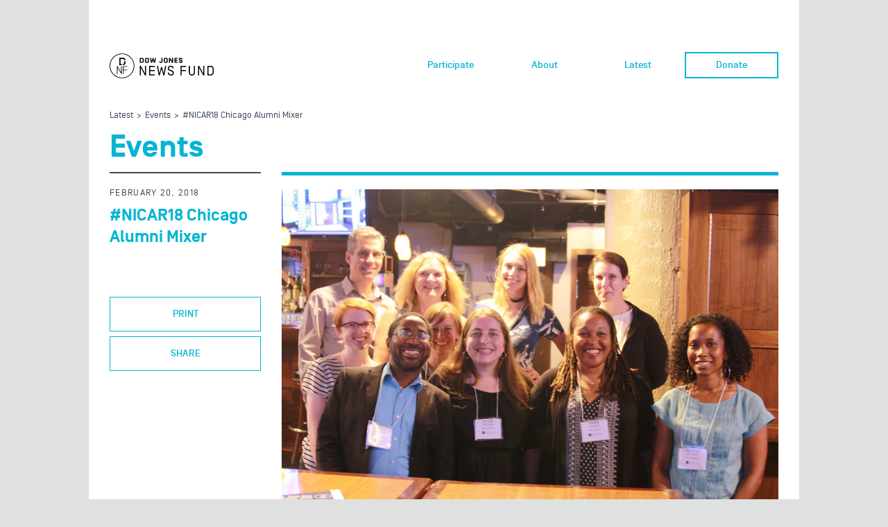

--- FILE ---
content_type: text/html; charset=UTF-8
request_url: https://dowjonesnewsfund.org/nicar18-chicago-alumni-mixer/
body_size: 46648
content:
<!DOCTYPE html>
<html lang="en" class="no-js">
<head>
    <meta charset="UTF-8">
    <meta http-equiv="X-UA-Compatible" content="IE=edge">
    <title>#NICAR18 Chicago Alumni Mixer - Dow Jones News Fund : Promoting careers in Print and Online JournalismDow Jones News Fund : Promoting careers in Print and Online Journalism</title>
    <meta name="description" content="">
    <meta name="viewport" content="width=device-width, initial-scale=1">
    
    <link rel="shortcut icon" href="https://dowjonesnewsfund.org/wp-content/themes/news-fund/assets/img/favicon.ico" type="image/x-icon"/>
    <!--[if IE]>
        <link href="https://dowjonesnewsfund.org/wp-content/themes/news-fund/assets/css/ie.css" rel="stylesheet" media="all" />
    <![endif]-->
    <!--[if IE 9]>
        <link href="https://dowjonesnewsfund.org/wp-content/themes/news-fund/assets/css/ie9.css" rel="stylesheet" media="all" />
    <![endif]-->
    <meta name='robots' content='index, follow, max-image-preview:large, max-snippet:-1, max-video-preview:-1' />

	<!-- This site is optimized with the Yoast SEO Premium plugin v19.0.1 (Yoast SEO v19.4) - https://yoast.com/wordpress/plugins/seo/ -->
	<link rel="canonical" href="https://dowjonesnewsfund.org/nicar18-chicago-alumni-mixer/" />
	<meta property="og:locale" content="en_US" />
	<meta property="og:type" content="article" />
	<meta property="og:title" content="#NICAR18 Chicago Alumni Mixer" />
	<meta property="og:description" content="The Dow Jones News Fund invites alumni attending #NICAR18 and others in the Chicago-area to attend a mixer Wednesday, March 7, 6-7:30 p.m. at Timothy O&#8217;Toole&#8217;s Pub, 622 N. Fairbanks Ct., Chicago. Come network and reconnect with other journalists who have participated in Fund programs. Special thanks to DJNF alumna Orla McCaffrey, &#8217;17, for hosting this mixer. Please RSVP by Friday, March..." />
	<meta property="og:url" content="https://dowjonesnewsfund.org/nicar18-chicago-alumni-mixer/" />
	<meta property="og:site_name" content="Dow Jones News Fund : Promoting careers in Print and Online Journalism" />
	<meta property="article:modified_time" content="2018-02-20T18:00:31+00:00" />
	<meta property="og:image" content="https://images.dowjones.com/wp-content/uploads/sites/107/2018/02/20172911/djnf-chicago-mixer.jpg" />
	<meta property="og:image:width" content="1432" />
	<meta property="og:image:height" content="960" />
	<meta property="og:image:type" content="image/jpeg" />
	<meta name="twitter:card" content="summary" />
	<script type="application/ld+json" class="yoast-schema-graph">{"@context":"https://schema.org","@graph":[{"@type":"WebSite","@id":"https://www.dowjonesnewsfund.org/#website","url":"https://www.dowjonesnewsfund.org/","name":"Dow Jones News Fund : Promoting careers in Print and Online Journalism","description":"Dow Jones News Fund : Promoting careers in Print and Online Journalism","potentialAction":[{"@type":"SearchAction","target":{"@type":"EntryPoint","urlTemplate":"https://www.dowjonesnewsfund.org/?s={search_term_string}"},"query-input":"required name=search_term_string"}],"inLanguage":"en-US"},{"@type":"ImageObject","inLanguage":"en-US","@id":"https://dowjonesnewsfund.org/nicar18-chicago-alumni-mixer/#primaryimage","url":"https://images.dowjones.com/wp-content/uploads/sites/107/2018/02/20172911/djnf-chicago-mixer.jpg","contentUrl":"https://images.dowjones.com/wp-content/uploads/sites/107/2018/02/20172911/djnf-chicago-mixer.jpg","width":1432,"height":960,"caption":"Dow Jones News Fund Alumni at Chicago Mixer"},{"@type":"WebPage","@id":"https://dowjonesnewsfund.org/nicar18-chicago-alumni-mixer/","url":"https://dowjonesnewsfund.org/nicar18-chicago-alumni-mixer/","name":"#NICAR18 Chicago Alumni Mixer - Dow Jones News Fund : Promoting careers in Print and Online Journalism","isPartOf":{"@id":"https://www.dowjonesnewsfund.org/#website"},"primaryImageOfPage":{"@id":"https://dowjonesnewsfund.org/nicar18-chicago-alumni-mixer/#primaryimage"},"image":{"@id":"https://dowjonesnewsfund.org/nicar18-chicago-alumni-mixer/#primaryimage"},"thumbnailUrl":"https://images.dowjones.com/wp-content/uploads/sites/107/2018/02/20172911/djnf-chicago-mixer.jpg","datePublished":"2018-02-20T17:34:27+00:00","dateModified":"2018-02-20T18:00:31+00:00","breadcrumb":{"@id":"https://dowjonesnewsfund.org/nicar18-chicago-alumni-mixer/#breadcrumb"},"inLanguage":"en-US","potentialAction":[{"@type":"ReadAction","target":["https://dowjonesnewsfund.org/nicar18-chicago-alumni-mixer/"]}]},{"@type":"BreadcrumbList","@id":"https://dowjonesnewsfund.org/nicar18-chicago-alumni-mixer/#breadcrumb","itemListElement":[{"@type":"ListItem","position":1,"name":"Home","item":"https://www.dowjonesnewsfund.org/"},{"@type":"ListItem","position":2,"name":"#NICAR18 Chicago Alumni Mixer"}]}]}</script>
	<!-- / Yoast SEO Premium plugin. -->


<link rel='dns-prefetch' href='//s.w.org' />
<link rel="alternate" type="application/rss+xml" title="Dow Jones News Fund : Promoting careers in Print and Online Journalism &raquo; Feed" href="https://dowjonesnewsfund.org/feed/" />
<link rel="alternate" type="application/rss+xml" title="Dow Jones News Fund : Promoting careers in Print and Online Journalism &raquo; Comments Feed" href="https://dowjonesnewsfund.org/comments/feed/" />
<script type="text/javascript">
window._wpemojiSettings = {"baseUrl":"https:\/\/s.w.org\/images\/core\/emoji\/13.1.0\/72x72\/","ext":".png","svgUrl":"https:\/\/s.w.org\/images\/core\/emoji\/13.1.0\/svg\/","svgExt":".svg","source":{"concatemoji":"https:\/\/dowjonesnewsfund.org\/wp-includes\/js\/wp-emoji-release.min.js?ver=5.9.3"}};
/*! This file is auto-generated */
!function(e,a,t){var n,r,o,i=a.createElement("canvas"),p=i.getContext&&i.getContext("2d");function s(e,t){var a=String.fromCharCode;p.clearRect(0,0,i.width,i.height),p.fillText(a.apply(this,e),0,0);e=i.toDataURL();return p.clearRect(0,0,i.width,i.height),p.fillText(a.apply(this,t),0,0),e===i.toDataURL()}function c(e){var t=a.createElement("script");t.src=e,t.defer=t.type="text/javascript",a.getElementsByTagName("head")[0].appendChild(t)}for(o=Array("flag","emoji"),t.supports={everything:!0,everythingExceptFlag:!0},r=0;r<o.length;r++)t.supports[o[r]]=function(e){if(!p||!p.fillText)return!1;switch(p.textBaseline="top",p.font="600 32px Arial",e){case"flag":return s([127987,65039,8205,9895,65039],[127987,65039,8203,9895,65039])?!1:!s([55356,56826,55356,56819],[55356,56826,8203,55356,56819])&&!s([55356,57332,56128,56423,56128,56418,56128,56421,56128,56430,56128,56423,56128,56447],[55356,57332,8203,56128,56423,8203,56128,56418,8203,56128,56421,8203,56128,56430,8203,56128,56423,8203,56128,56447]);case"emoji":return!s([10084,65039,8205,55357,56613],[10084,65039,8203,55357,56613])}return!1}(o[r]),t.supports.everything=t.supports.everything&&t.supports[o[r]],"flag"!==o[r]&&(t.supports.everythingExceptFlag=t.supports.everythingExceptFlag&&t.supports[o[r]]);t.supports.everythingExceptFlag=t.supports.everythingExceptFlag&&!t.supports.flag,t.DOMReady=!1,t.readyCallback=function(){t.DOMReady=!0},t.supports.everything||(n=function(){t.readyCallback()},a.addEventListener?(a.addEventListener("DOMContentLoaded",n,!1),e.addEventListener("load",n,!1)):(e.attachEvent("onload",n),a.attachEvent("onreadystatechange",function(){"complete"===a.readyState&&t.readyCallback()})),(n=t.source||{}).concatemoji?c(n.concatemoji):n.wpemoji&&n.twemoji&&(c(n.twemoji),c(n.wpemoji)))}(window,document,window._wpemojiSettings);
</script>
<style type="text/css">
img.wp-smiley,
img.emoji {
	display: inline !important;
	border: none !important;
	box-shadow: none !important;
	height: 1em !important;
	width: 1em !important;
	margin: 0 0.07em !important;
	vertical-align: -0.1em !important;
	background: none !important;
	padding: 0 !important;
}
</style>
	<link rel='stylesheet' id='styles-css'  href='https://dowjonesnewsfund.org/wp-content/themes/news-fund/assets/css/styles.css?ver=5.9.3' type='text/css' media='all' />
<link rel='stylesheet' id='print-css'  href='https://dowjonesnewsfund.org/wp-content/themes/news-fund/assets/css/print.css?ver=1.0.0' type='text/css' media='print' />
<link rel='stylesheet' id='wp-block-library-css'  href='https://dowjonesnewsfund.org/wp-includes/css/dist/block-library/style.min.css?ver=5.9.3' type='text/css' media='all' />
<style id='global-styles-inline-css' type='text/css'>
body{--wp--preset--color--black: #000000;--wp--preset--color--cyan-bluish-gray: #abb8c3;--wp--preset--color--white: #ffffff;--wp--preset--color--pale-pink: #f78da7;--wp--preset--color--vivid-red: #cf2e2e;--wp--preset--color--luminous-vivid-orange: #ff6900;--wp--preset--color--luminous-vivid-amber: #fcb900;--wp--preset--color--light-green-cyan: #7bdcb5;--wp--preset--color--vivid-green-cyan: #00d084;--wp--preset--color--pale-cyan-blue: #8ed1fc;--wp--preset--color--vivid-cyan-blue: #0693e3;--wp--preset--color--vivid-purple: #9b51e0;--wp--preset--gradient--vivid-cyan-blue-to-vivid-purple: linear-gradient(135deg,rgba(6,147,227,1) 0%,rgb(155,81,224) 100%);--wp--preset--gradient--light-green-cyan-to-vivid-green-cyan: linear-gradient(135deg,rgb(122,220,180) 0%,rgb(0,208,130) 100%);--wp--preset--gradient--luminous-vivid-amber-to-luminous-vivid-orange: linear-gradient(135deg,rgba(252,185,0,1) 0%,rgba(255,105,0,1) 100%);--wp--preset--gradient--luminous-vivid-orange-to-vivid-red: linear-gradient(135deg,rgba(255,105,0,1) 0%,rgb(207,46,46) 100%);--wp--preset--gradient--very-light-gray-to-cyan-bluish-gray: linear-gradient(135deg,rgb(238,238,238) 0%,rgb(169,184,195) 100%);--wp--preset--gradient--cool-to-warm-spectrum: linear-gradient(135deg,rgb(74,234,220) 0%,rgb(151,120,209) 20%,rgb(207,42,186) 40%,rgb(238,44,130) 60%,rgb(251,105,98) 80%,rgb(254,248,76) 100%);--wp--preset--gradient--blush-light-purple: linear-gradient(135deg,rgb(255,206,236) 0%,rgb(152,150,240) 100%);--wp--preset--gradient--blush-bordeaux: linear-gradient(135deg,rgb(254,205,165) 0%,rgb(254,45,45) 50%,rgb(107,0,62) 100%);--wp--preset--gradient--luminous-dusk: linear-gradient(135deg,rgb(255,203,112) 0%,rgb(199,81,192) 50%,rgb(65,88,208) 100%);--wp--preset--gradient--pale-ocean: linear-gradient(135deg,rgb(255,245,203) 0%,rgb(182,227,212) 50%,rgb(51,167,181) 100%);--wp--preset--gradient--electric-grass: linear-gradient(135deg,rgb(202,248,128) 0%,rgb(113,206,126) 100%);--wp--preset--gradient--midnight: linear-gradient(135deg,rgb(2,3,129) 0%,rgb(40,116,252) 100%);--wp--preset--duotone--dark-grayscale: url('#wp-duotone-dark-grayscale');--wp--preset--duotone--grayscale: url('#wp-duotone-grayscale');--wp--preset--duotone--purple-yellow: url('#wp-duotone-purple-yellow');--wp--preset--duotone--blue-red: url('#wp-duotone-blue-red');--wp--preset--duotone--midnight: url('#wp-duotone-midnight');--wp--preset--duotone--magenta-yellow: url('#wp-duotone-magenta-yellow');--wp--preset--duotone--purple-green: url('#wp-duotone-purple-green');--wp--preset--duotone--blue-orange: url('#wp-duotone-blue-orange');--wp--preset--font-size--small: 13px;--wp--preset--font-size--medium: 20px;--wp--preset--font-size--large: 36px;--wp--preset--font-size--x-large: 42px;}.has-black-color{color: var(--wp--preset--color--black) !important;}.has-cyan-bluish-gray-color{color: var(--wp--preset--color--cyan-bluish-gray) !important;}.has-white-color{color: var(--wp--preset--color--white) !important;}.has-pale-pink-color{color: var(--wp--preset--color--pale-pink) !important;}.has-vivid-red-color{color: var(--wp--preset--color--vivid-red) !important;}.has-luminous-vivid-orange-color{color: var(--wp--preset--color--luminous-vivid-orange) !important;}.has-luminous-vivid-amber-color{color: var(--wp--preset--color--luminous-vivid-amber) !important;}.has-light-green-cyan-color{color: var(--wp--preset--color--light-green-cyan) !important;}.has-vivid-green-cyan-color{color: var(--wp--preset--color--vivid-green-cyan) !important;}.has-pale-cyan-blue-color{color: var(--wp--preset--color--pale-cyan-blue) !important;}.has-vivid-cyan-blue-color{color: var(--wp--preset--color--vivid-cyan-blue) !important;}.has-vivid-purple-color{color: var(--wp--preset--color--vivid-purple) !important;}.has-black-background-color{background-color: var(--wp--preset--color--black) !important;}.has-cyan-bluish-gray-background-color{background-color: var(--wp--preset--color--cyan-bluish-gray) !important;}.has-white-background-color{background-color: var(--wp--preset--color--white) !important;}.has-pale-pink-background-color{background-color: var(--wp--preset--color--pale-pink) !important;}.has-vivid-red-background-color{background-color: var(--wp--preset--color--vivid-red) !important;}.has-luminous-vivid-orange-background-color{background-color: var(--wp--preset--color--luminous-vivid-orange) !important;}.has-luminous-vivid-amber-background-color{background-color: var(--wp--preset--color--luminous-vivid-amber) !important;}.has-light-green-cyan-background-color{background-color: var(--wp--preset--color--light-green-cyan) !important;}.has-vivid-green-cyan-background-color{background-color: var(--wp--preset--color--vivid-green-cyan) !important;}.has-pale-cyan-blue-background-color{background-color: var(--wp--preset--color--pale-cyan-blue) !important;}.has-vivid-cyan-blue-background-color{background-color: var(--wp--preset--color--vivid-cyan-blue) !important;}.has-vivid-purple-background-color{background-color: var(--wp--preset--color--vivid-purple) !important;}.has-black-border-color{border-color: var(--wp--preset--color--black) !important;}.has-cyan-bluish-gray-border-color{border-color: var(--wp--preset--color--cyan-bluish-gray) !important;}.has-white-border-color{border-color: var(--wp--preset--color--white) !important;}.has-pale-pink-border-color{border-color: var(--wp--preset--color--pale-pink) !important;}.has-vivid-red-border-color{border-color: var(--wp--preset--color--vivid-red) !important;}.has-luminous-vivid-orange-border-color{border-color: var(--wp--preset--color--luminous-vivid-orange) !important;}.has-luminous-vivid-amber-border-color{border-color: var(--wp--preset--color--luminous-vivid-amber) !important;}.has-light-green-cyan-border-color{border-color: var(--wp--preset--color--light-green-cyan) !important;}.has-vivid-green-cyan-border-color{border-color: var(--wp--preset--color--vivid-green-cyan) !important;}.has-pale-cyan-blue-border-color{border-color: var(--wp--preset--color--pale-cyan-blue) !important;}.has-vivid-cyan-blue-border-color{border-color: var(--wp--preset--color--vivid-cyan-blue) !important;}.has-vivid-purple-border-color{border-color: var(--wp--preset--color--vivid-purple) !important;}.has-vivid-cyan-blue-to-vivid-purple-gradient-background{background: var(--wp--preset--gradient--vivid-cyan-blue-to-vivid-purple) !important;}.has-light-green-cyan-to-vivid-green-cyan-gradient-background{background: var(--wp--preset--gradient--light-green-cyan-to-vivid-green-cyan) !important;}.has-luminous-vivid-amber-to-luminous-vivid-orange-gradient-background{background: var(--wp--preset--gradient--luminous-vivid-amber-to-luminous-vivid-orange) !important;}.has-luminous-vivid-orange-to-vivid-red-gradient-background{background: var(--wp--preset--gradient--luminous-vivid-orange-to-vivid-red) !important;}.has-very-light-gray-to-cyan-bluish-gray-gradient-background{background: var(--wp--preset--gradient--very-light-gray-to-cyan-bluish-gray) !important;}.has-cool-to-warm-spectrum-gradient-background{background: var(--wp--preset--gradient--cool-to-warm-spectrum) !important;}.has-blush-light-purple-gradient-background{background: var(--wp--preset--gradient--blush-light-purple) !important;}.has-blush-bordeaux-gradient-background{background: var(--wp--preset--gradient--blush-bordeaux) !important;}.has-luminous-dusk-gradient-background{background: var(--wp--preset--gradient--luminous-dusk) !important;}.has-pale-ocean-gradient-background{background: var(--wp--preset--gradient--pale-ocean) !important;}.has-electric-grass-gradient-background{background: var(--wp--preset--gradient--electric-grass) !important;}.has-midnight-gradient-background{background: var(--wp--preset--gradient--midnight) !important;}.has-small-font-size{font-size: var(--wp--preset--font-size--small) !important;}.has-medium-font-size{font-size: var(--wp--preset--font-size--medium) !important;}.has-large-font-size{font-size: var(--wp--preset--font-size--large) !important;}.has-x-large-font-size{font-size: var(--wp--preset--font-size--x-large) !important;}
</style>
<link rel='stylesheet' id='cpsh-shortcodes-css'  href='https://dowjonesnewsfund.org/wp-content/plugins/column-shortcodes//assets/css/shortcodes.css?ver=1.0' type='text/css' media='all' />
<script>
if (document.location.protocol != "https:") {
    document.location = document.URL.replace(/^http:/i, "https:");
}
</script>
<script type='text/javascript' src='https://dowjonesnewsfund.org/wp-includes/js/jquery/jquery.min.js?ver=3.6.0' id='jquery-core-js'></script>
<script type='text/javascript' src='https://dowjonesnewsfund.org/wp-includes/js/jquery/jquery-migrate.min.js?ver=3.3.2' id='jquery-migrate-js'></script>
<link rel="https://api.w.org/" href="https://dowjonesnewsfund.org/wp-json/" /><link rel="alternate" type="application/json" href="https://dowjonesnewsfund.org/wp-json/wp/v2/pages/3642" /><link rel="EditURI" type="application/rsd+xml" title="RSD" href="https://dowjonesnewsfund.org/xmlrpc.php?rsd" />
<link rel="wlwmanifest" type="application/wlwmanifest+xml" href="https://dowjonesnewsfund.org/wp-includes/wlwmanifest.xml" /> 

<link rel='shortlink' href='https://dowjonesnewsfund.org/?p=3642' />
<link rel="alternate" type="application/json+oembed" href="https://dowjonesnewsfund.org/wp-json/oembed/1.0/embed?url=https%3A%2F%2Fdowjonesnewsfund.org%2Fnicar18-chicago-alumni-mixer%2F" />
<link rel="alternate" type="text/xml+oembed" href="https://dowjonesnewsfund.org/wp-json/oembed/1.0/embed?url=https%3A%2F%2Fdowjonesnewsfund.org%2Fnicar18-chicago-alumni-mixer%2F&#038;format=xml" />
<script type="text/javascript">
        var ajaxurl = 'https://dowjonesnewsfund.org/wp-admin/admin-ajax.php';
    </script>		<style type="text/css" id="wp-custom-css">
			.contact-style .section-with-aside .main-content li:nth-of-type(3n){
	margin-right: 20px;
}
.contact-style .section-with-aside .main-content .block > li {
margin: 0 20px 30px 0;
}

.header-nav-desktop > ul > li.nav-button a {
	padding: 8px 0;
}		</style>
		</head>
<body>

<div class="mobile-nav-wrapper js-mobile-nav hidden">
    <nav class="header-nav-mobile">
        <ul id="menu-header-menu" class="js-accordion"><li id="menu-item-2595" class="menu-item menu-item-type-custom menu-item-object-custom menu-item-has-children menu-item-2595"><a href="#" class="js-accordion-trigger"><i class="ico-arrow-down"></i><h4>Participate</h4></a>
<ul class="js-accordion-content sublist">
	<li id="menu-item-5784" class="menu-item menu-item-type-post_type menu-item-object-page menu-item-5784"><a href="https://dowjonesnewsfund.org/djnfinternships/">Internship Program Overview</a></li>
	<li id="menu-item-6004" class="menu-item menu-item-type-custom menu-item-object-custom menu-item-6004"><a href="https://journalism.nyu.edu/our-work/institute-projects/ed-bradley-fellowship/"><i class="ico-update"></i>Ed Bradley Journalism Fellowship</a></li>
	<li id="menu-item-6078" class="menu-item menu-item-type-post_type menu-item-object-page menu-item-6078"><a href="https://dowjonesnewsfund.org/early-career-training-program/">Early Career Training Program</a></li>
	<li id="menu-item-2604" class="menu-item menu-item-type-post_type menu-item-object-page menu-item-2604"><a href="https://dowjonesnewsfund.org/participate/network/">Network</a></li>
	<li id="menu-item-2602" class="menu-item menu-item-type-post_type menu-item-object-page menu-item-2602"><a href="https://dowjonesnewsfund.org/participate/programs/">Programs</a></li>
	<li id="menu-item-2603" class="menu-item menu-item-type-post_type menu-item-object-page menu-item-2603"><a href="https://dowjonesnewsfund.org/participate/apply/">Apply</a></li>
</ul>
</li>
<li id="menu-item-2597" class="menu-item menu-item-type-custom menu-item-object-custom menu-item-has-children menu-item-2597"><a href="#" class="js-accordion-trigger"><i class="ico-arrow-down"></i><h4>About</h4></a>
<ul class="js-accordion-content sublist">
	<li id="menu-item-2609" class="menu-item menu-item-type-post_type menu-item-object-page menu-item-2609"><a href="https://dowjonesnewsfund.org/about/our-story/">Our Story</a></li>
	<li id="menu-item-2608" class="menu-item menu-item-type-post_type menu-item-object-page menu-item-2608"><a href="https://dowjonesnewsfund.org/about/board-of-directors/">Board of Directors</a></li>
	<li id="menu-item-2605" class="menu-item menu-item-type-post_type menu-item-object-page menu-item-2605"><a href="https://dowjonesnewsfund.org/about/financials/">Financials</a></li>
	<li id="menu-item-2606" class="menu-item menu-item-type-post_type menu-item-object-page menu-item-2606"><a href="https://dowjonesnewsfund.org/about/media-partners/">Media Partners</a></li>
	<li id="menu-item-2607" class="menu-item menu-item-type-post_type menu-item-object-page menu-item-2607"><a href="https://dowjonesnewsfund.org/about/faqs/">FAQs</a></li>
	<li id="menu-item-2613" class="menu-item menu-item-type-post_type menu-item-object-page menu-item-2613"><a href="https://dowjonesnewsfund.org/about/contact-us/">Contact Us</a></li>
</ul>
</li>
<li id="menu-item-2598" class="menu-item menu-item-type-custom menu-item-object-custom menu-item-has-children menu-item-2598"><a href="#" class="js-accordion-trigger"><i class="ico-arrow-down"></i><h4>Latest</h4></a>
<ul class="js-accordion-content sublist">
	<li id="menu-item-2610" class="menu-item menu-item-type-post_type menu-item-object-page menu-item-2610"><a href="https://dowjonesnewsfund.org/latest/latest-news/">News</a></li>
	<li id="menu-item-2611" class="menu-item menu-item-type-post_type menu-item-object-page menu-item-2611"><a href="https://dowjonesnewsfund.org/latest/latest-events/">Events</a></li>
</ul>
</li>
<li id="menu-item-5739" class="nav-button menu-item menu-item-type-custom menu-item-object-custom menu-item-5739"><a href="https://www.paypal.com/donate/?hosted_button_id=KAZ6FT7NX7NQW"><h4>Donate</h4></a></li>
</ul>    </nav>
</div>
<div class="wrap">
    <section class="section-header">
    	<div class="wrapper">            
            <header class="main-header">
    <div class="header-logo">
        <a href="https://dowjonesnewsfund.org" class="name">
          <svg version="1.0" xmlns="http://www.w3.org/2000/svg"
			 width="9765.000000pt" height="2324.000000pt" viewBox="0 0 9765.000000 2324.000000"
			 preserveAspectRatio="xMidYMid meet">
			<g transform="translate(0.000000,2324.000000) scale(0.100000,-0.100000)"
			stroke="none">
			<path d="M11085 23233 c-311 -18 -424 -26 -560 -39 -2331 -217 -4542 -1140
			-6356 -2656 -488 -407 -1005 -920 -1410 -1398 -1373 -1621 -2267 -3546 -2609
			-5620 -59 -358 -96 -674 -131 -1120 -17 -212 -23 -1103 -10 -1356 32 -604 98
			-1138 212 -1709 500 -2513 1838 -4806 3794 -6501 1774 -1538 3978 -2506 6290
			-2764 523 -58 875 -74 1470 -67 458 6 569 11 920 43 944 86 1914 299 2804 615
			1397 498 2671 1247 3791 2231 995 874 1842 1923 2493 3088 777 1391 1267 2975
			1411 4565 32 351 37 462 43 920 7 595 -9 947 -67 1470 -323 2898 -1755 5594
			-3989 7509 -958 821 -2039 1481 -3198 1952 -1194 485 -2438 761 -3763 834
			-163 9 -1001 11 -1135 3z m1265 -623 c1509 -114 2832 -471 4135 -1115 1442
			-713 2704 -1727 3720 -2990 1274 -1582 2087 -3494 2339 -5500 56 -445 75 -731
			83 -1215 8 -544 -12 -952 -73 -1465 -326 -2779 -1717 -5342 -3879 -7150 -1720
			-1438 -3824 -2316 -6040 -2520 -377 -34 -512 -40 -1015 -40 -506 0 -635 5
			-1020 41 -2138 197 -4187 1028 -5865 2379 -675 543 -1289 1167 -1812 1841
			-866 1116 -1501 2364 -1889 3709 -213 740 -344 1488 -406 2330 -17 233 -17
			1172 0 1410 113 1547 483 2905 1157 4240 536 1062 1197 1976 2045 2826 843
			845 1753 1508 2815 2050 1319 674 2808 1081 4270 1169 99 6 205 12 235 14 116
			8 1062 -3 1200 -14z"/>
			<path d="M9060 15770 l0 -3520 1180 0 1180 0 0 590 0 590 -590 0 -590 0 0
			2340 0 2341 1238 -4 c1120 -3 1244 -5 1307 -20 382 -92 670 -315 835 -646 69
			-136 120 -328 120 -448 0 -26 5 -45 13 -48 6 -2 275 -6 596 -8 l583 -4 -7 116
			c-21 346 -95 631 -239 926 -145 295 -329 534 -570 742 -293 252 -659 436
			-1031 518 -233 51 -118 48 -2142 52 l-1883 4 0 -3521z"/>
			<path d="M13747 15133 c-3 -540 -7 -660 -20 -719 -85 -387 -329 -692 -691
			-865 -121 -58 -251 -94 -406 -113 -63 -7 -100 -14 -82 -15 l32 -1 0 -579 0
			-580 -27 -4 c-78 -12 150 -5 259 8 446 52 879 235 1237 523 436 350 745 867
			841 1407 34 192 40 325 40 963 l0 622 -589 0 -590 0 -4 -647z"/>
			<path d="M6890 7760 l0 -3550 280 0 280 0 2 2982 3 2982 1675 -2982 1675
			-2982 288 0 287 0 0 3550 0 3550 -285 0 -285 0 -2 -2984 -3 -2983 -1675 2983
			-1675 2983 -282 1 -283 0 0 -3550z"/>
			<path d="M12550 7760 l0 -3550 280 0 280 0 0 1660 0 1660 1710 0 1710 0 0 275
			0 275 -1710 0 -1710 0 0 1335 0 1335 1710 0 1710 0 0 280 0 280 -1990 0 -1990
			0 0 -3550z"/>
			<path d="M34890 19194 c-19 -2 -78 -9 -130 -15 -871 -99 -1442 -636 -1540
			-1449 -8 -67 -10 -355 -7 -980 4 -971 2 -933 67 -1157 79 -271 199 -474 395
			-669 204 -203 472 -347 799 -430 322 -82 766 -96 1114 -35 810 142 1317 646
			1417 1407 22 170 22 1718 0 1888 -103 788 -635 1292 -1500 1422 -95 14 -535
			27 -615 18z m380 -894 c178 -23 356 -92 479 -185 126 -96 226 -249 273 -420
			23 -80 23 -83 23 -885 0 -802 0 -805 -23 -885 -29 -107 -90 -226 -153 -303
			-298 -360 -990 -417 -1391 -113 -126 95 -223 245 -270 416 -22 79 -22 92 -26
			825 -4 782 0 872 40 993 69 210 198 357 403 458 189 92 420 128 645 99z"/>
			<path d="M52415 19194 c-337 -36 -577 -100 -805 -214 -406 -204 -688 -553
			-804 -1000 -60 -228 -61 -248 -61 -1170 0 -766 2 -856 18 -960 61 -388 198
			-672 442 -915 262 -262 594 -418 1040 -487 171 -26 573 -31 745 -10 667 84
			1142 386 1390 881 88 174 146 380 169 593 15 131 15 1665 0 1796 -43 395 -193
			726 -443 976 -264 264 -610 424 -1061 492 -97 15 -541 27 -630 18z m395 -894
			c249 -32 469 -144 600 -303 65 -81 124 -200 152 -312 23 -90 23 -91 23 -875 0
			-784 0 -785 -23 -875 -80 -314 -306 -520 -654 -596 -252 -55 -526 -25 -743 81
			-216 105 -353 269 -418 498 -21 75 -22 93 -25 842 -3 815 -1 862 44 1000 111
			334 448 546 874 549 52 0 129 -4 170 -9z"/>
			<path d="M66425 19194 c-659 -69 -1116 -332 -1328 -766 -92 -187 -122 -336
			-122 -593 1 -268 35 -431 133 -630 155 -313 424 -537 812 -676 60 -21 328 -92
			597 -159 268 -66 524 -132 568 -146 191 -63 311 -151 368 -271 30 -64 32 -75
			32 -178 0 -105 -2 -114 -33 -177 -80 -163 -254 -252 -549 -280 -492 -47 -883
			183 -979 575 l-17 67 -502 0 -503 0 4 -42 c46 -429 176 -720 439 -983 269
			-270 625 -431 1100 -497 121 -17 550 -17 685 0 757 95 1203 453 1316 1057 25
			132 25 435 1 575 -71 412 -274 703 -631 908 -195 112 -298 146 -959 312 -486
			123 -560 144 -645 186 -111 53 -193 128 -232 209 -34 72 -40 217 -11 297 64
			183 230 286 514 319 396 46 762 -105 877 -363 l35 -78 503 0 502 0 -4 23 c-3
			12 -12 60 -21 105 -72 375 -310 722 -641 934 -183 117 -450 212 -714 253 -101
			16 -502 28 -595 19z"/>
			<path d="M28320 16810 l0 -2320 1053 0 c870 0 1074 3 1180 15 354 41 648 144
			907 316 121 80 304 262 387 384 150 222 239 473 273 765 8 64 10 357 8 900 -4
			788 -4 807 -26 920 -64 323 -199 592 -406 807 -214 223 -480 373 -809 458
			-282 72 -220 69 -1454 72 l-1113 4 0 -2321z m2201 1398 c336 -92 544 -295 615
			-603 18 -74 19 -133 19 -795 0 -818 2 -795 -87 -979 -43 -89 -62 -117 -132
			-186 -95 -95 -187 -153 -317 -199 -173 -62 -223 -66 -806 -66 l-523 0 0 1431
			0 1430 568 -3 567 -4 96 -26z"/>
			<path d="M37920 19126 c0 -8 921 -4601 926 -4618 5 -17 39 -18 533 -18 l527 0
			404 1284 c223 707 407 1283 409 1280 3 -2 186 -579 407 -1282 l402 -1277 531
			-3 c292 -1 531 2 531 6 0 5 209 1049 464 2320 l464 2312 -493 0 -492 0 -25
			-132 c-14 -73 -144 -771 -289 -1550 -145 -780 -266 -1414 -270 -1410 -3 4
			-213 701 -465 1549 l-459 1543 -306 0 -307 0 -19 -62 c-10 -35 -219 -734 -463
			-1555 -245 -821 -447 -1487 -449 -1482 -2 6 -132 704 -290 1552 l-287 1542
			-492 3 c-270 1 -492 0 -492 -2z"/>
			<path d="M48600 17448 c0 -1845 2 -1757 -60 -1884 -38 -78 -116 -156 -195
			-195 -162 -79 -409 -73 -558 14 -60 35 -140 125 -171 192 -25 52 -47 129 -61
			208 l-6 37 -491 0 -491 0 6 -122 c8 -165 31 -289 79 -435 64 -194 158 -345
			298 -477 245 -230 578 -347 1040 -363 632 -22 1114 172 1363 548 100 151 159
			303 199 514 22 109 22 123 25 1878 l4 1767 -491 0 -490 0 0 -1682z"/>
			<path d="M55730 16810 l0 -2320 490 0 490 0 2 1479 3 1478 926 -1476 926
			-1476 491 -3 492 -2 0 2320 0 2320 -490 0 -490 0 -2 -1478 -3 -1478 -926 1475
			-925 1476 -492 3 -492 2 0 -2320z"/>
			<path d="M60820 16810 l0 -2320 1540 0 1540 0 0 445 0 445 -1055 0 -1055 0 0
			505 0 505 945 0 945 0 0 445 0 445 -945 0 -945 0 0 480 0 480 1055 0 1055 0 0
			445 0 445 -1540 0 -1540 0 0 -2320z"/>
			<path d="M57120 11804 c-753 -68 -1336 -312 -1766 -739 -349 -347 -553 -766
			-630 -1300 -24 -166 -25 -538 -1 -726 105 -823 499 -1469 1142 -1874 118 -75
			362 -193 500 -243 61 -22 409 -124 775 -226 870 -244 960 -274 1211 -402 477
			-242 727 -561 817 -1039 24 -128 23 -464 -1 -595 -49 -263 -154 -472 -328
			-654 -227 -238 -548 -387 -969 -451 -162 -25 -499 -31 -645 -11 -451 60 -819
			249 -1117 574 -261 284 -444 678 -517 1115 l-17 102 -513 3 -513 2 7 -87 c4
			-49 17 -155 30 -238 154 -987 673 -1747 1470 -2155 388 -198 823 -302 1325
			-317 677 -19 1296 115 1754 381 298 173 555 419 726 694 175 283 281 606 326
			993 23 200 15 625 -15 819 -25 165 -68 340 -116 480 -48 141 -167 381 -253
			510 -300 452 -786 799 -1432 1024 -74 26 -421 128 -770 226 -349 98 -689 197
			-755 220 -160 55 -418 184 -534 267 -301 216 -487 508 -562 880 -30 150 -38
			458 -16 598 117 737 733 1185 1629 1185 522 0 913 -150 1222 -470 204 -212
			345 -472 443 -818 l37 -132 514 0 513 0 -5 33 c-3 17 -13 77 -22 132 -82 517
			-283 994 -569 1350 -81 101 -247 268 -345 346 -344 275 -805 457 -1330 524
			-119 16 -594 28 -700 19z"/>
			<path d="M28320 7175 l0 -4505 505 0 505 0 2 3525 3 3524 1905 -3524 1905
			-3524 503 -1 502 0 0 4505 0 4505 -500 0 -500 0 -2 -3530 -3 -3531 -1909 3531
			-1910 3530 -503 0 -503 0 0 -4505z"/>
			<path d="M37160 7175 l0 -4505 2565 0 2565 0 0 495 0 495 -2065 0 -2065 0 0
			1535 0 1535 2065 0 2065 0 0 495 0 495 -2065 0 -2065 0 0 1485 0 1485 2065 0
			2065 0 0 495 0 495 -2565 0 -2565 0 0 -4505z"/>
			<path d="M44414 11663 c5 -19 1656 -8975 1656 -8987 0 -3 217 -6 483 -6 l482
			0 850 3060 c467 1683 852 3060 855 3060 4 0 388 -1377 856 -3060 l849 -3060
			483 0 c265 0 482 3 482 6 0 10 1651 8969 1656 8987 5 16 -23 17 -490 17 -463
			0 -495 -1 -500 -17 -2 -10 -287 -1577 -632 -3483 -345 -1906 -630 -3468 -633
			-3472 -4 -4 -357 1253 -785 2795 -429 1541 -785 2823 -793 2850 l-14 47 -479
			0 -478 0 -14 -47 c-8 -27 -365 -1309 -793 -2850 -429 -1542 -782 -2799 -786
			-2795 -3 4 -288 1566 -633 3472 -345 1906 -630 3473 -632 3483 -5 16 -37 17
			-500 17 -467 0 -495 -1 -490 -17z"/>
			<path d="M66590 7175 l0 -4505 500 0 500 0 0 2030 0 2030 2060 0 2060 0 0 495
			0 495 -2060 0 -2060 0 0 1485 0 1485 2060 0 2060 0 0 495 0 495 -2560 0 -2560
			0 0 -4505z"/>
			<path d="M74280 8518 c0 -2087 4 -3204 11 -3283 58 -675 276 -1256 646 -1715
			218 -272 515 -506 848 -670 310 -153 600 -238 980 -286 171 -22 630 -26 800
			-6 892 102 1580 500 2027 1172 255 384 412 834 485 1395 15 119 17 393 20
			3343 l3 3212 -500 0 -500 0 -3 -3177 c-3 -3461 1 -3213 -56 -3488 -175 -838
			-782 -1388 -1630 -1476 -142 -15 -440 -6 -571 16 -685 115 -1177 515 -1415
			1150 -44 118 -96 317 -121 470 -18 105 -19 259 -21 3308 l-3 3197 -500 0 -500
			0 0 -3162z"/>
			<path d="M83000 7175 l0 -4505 500 0 500 0 2 3525 3 3526 1905 -3523 1906
			-3523 502 -3 502 -2 0 4505 0 4505 -500 0 -500 0 -2 -3529 -3 -3530 -1909
			3530 -1909 3529 -498 0 -499 0 0 -4505z"/>
			<path d="M91830 7175 l0 -4506 1623 4 c1775 3 1664 0 1981 63 1143 227 1927
			1043 2155 2244 59 311 56 209 56 2195 0 2017 4 1890 -66 2240 -59 296 -137
			527 -265 785 -387 780 -1082 1283 -1984 1434 -265 45 -323 46 -1951 46 l-1549
			0 0 -4505z m3150 3505 c483 -59 909 -270 1187 -590 266 -305 427 -703 473
			-1170 8 -82 10 -598 8 -1815 -4 -1827 -1 -1719 -53 -1963 -156 -745 -653
			-1265 -1365 -1431 -210 -49 -252 -51 -1361 -51 l-1039 0 0 3515 0 3515 1033 0
			c644 0 1064 -4 1117 -10z"/>
			</g>
			</svg>
        </a>
    </div>
    <nav class="header-nav-desktop">
        <ul id="menu-header-menu-1" class=""><li class="menu-item menu-item-type-custom menu-item-object-custom menu-item-has-children menu-item-2595"><a href="javascript:void(0);">Participate</a>
<ul class="sub-menu">
	<li class="menu-item menu-item-type-post_type menu-item-object-page menu-item-5784"><a href="https://dowjonesnewsfund.org/djnfinternships/">Internship Program Overview</a></li>
	<li class="menu-item menu-item-type-custom menu-item-object-custom menu-item-6004"><a href="https://journalism.nyu.edu/our-work/institute-projects/ed-bradley-fellowship/"><i class="ico-update"></i>Ed Bradley Journalism Fellowship</a></li>
	<li class="menu-item menu-item-type-post_type menu-item-object-page menu-item-6078"><a href="https://dowjonesnewsfund.org/early-career-training-program/">Early Career Training Program</a></li>
	<li class="menu-item menu-item-type-post_type menu-item-object-page menu-item-2604"><a href="https://dowjonesnewsfund.org/participate/network/">Network</a></li>
	<li class="menu-item menu-item-type-post_type menu-item-object-page menu-item-2602"><a href="https://dowjonesnewsfund.org/participate/programs/">Programs</a></li>
	<li class="menu-item menu-item-type-post_type menu-item-object-page menu-item-2603"><a href="https://dowjonesnewsfund.org/participate/apply/">Apply</a></li>
</ul>
</li>
<li class="menu-item menu-item-type-custom menu-item-object-custom menu-item-has-children menu-item-2597"><a href="javascript:void(0);">About</a>
<ul class="sub-menu">
	<li class="menu-item menu-item-type-post_type menu-item-object-page menu-item-2609"><a href="https://dowjonesnewsfund.org/about/our-story/">Our Story</a></li>
	<li class="menu-item menu-item-type-post_type menu-item-object-page menu-item-2608"><a href="https://dowjonesnewsfund.org/about/board-of-directors/">Board of Directors</a></li>
	<li class="menu-item menu-item-type-post_type menu-item-object-page menu-item-2605"><a href="https://dowjonesnewsfund.org/about/financials/">Financials</a></li>
	<li class="menu-item menu-item-type-post_type menu-item-object-page menu-item-2606"><a href="https://dowjonesnewsfund.org/about/media-partners/">Media Partners</a></li>
	<li class="menu-item menu-item-type-post_type menu-item-object-page menu-item-2607"><a href="https://dowjonesnewsfund.org/about/faqs/">FAQs</a></li>
	<li class="menu-item menu-item-type-post_type menu-item-object-page menu-item-2613"><a href="https://dowjonesnewsfund.org/about/contact-us/">Contact Us</a></li>
</ul>
</li>
<li class="menu-item menu-item-type-custom menu-item-object-custom menu-item-has-children menu-item-2598"><a href="javascript:void(0);">Latest</a>
<ul class="sub-menu">
	<li class="menu-item menu-item-type-post_type menu-item-object-page menu-item-2610"><a href="https://dowjonesnewsfund.org/latest/latest-news/">News</a></li>
	<li class="menu-item menu-item-type-post_type menu-item-object-page menu-item-2611"><a href="https://dowjonesnewsfund.org/latest/latest-events/">Events</a></li>
</ul>
</li>
<li class="nav-button menu-item menu-item-type-custom menu-item-object-custom menu-item-5739"><a href="https://www.paypal.com/donate/?hosted_button_id=KAZ6FT7NX7NQW">Donate</a></li>
</ul>        <!--<li><a href="#" class="button cerulean small">Donate</a></li>-->
    </nav>
    <div class="menu-toggle js-mobile-nav-toggle">
        <span></span>
        <span></span>
        <span></span>
    </div>
</header>        
        </div>
    </section>
    
    <section class="breadcrumb">
        <div class="wrapper">
            <ul class="breadcrumb">
                <li><a class="inactive" href="javascript:void(0);">Latest</a></li>
                <li><a href="https://dowjonesnewsfund.org/latest/latest-events/">Events</a></li>
                <li><a class="inactive" href="javascript:void(0);">#NICAR18 Chicago Alumni Mixer</a></li>
            </ul>
        </div>
    </section>

    <section class="section-with-aside wrapper simple">
		<aside>
		    <h1>Events</h1>
		</aside>
	</section>

    <section class="section-with-aside wrapper">
            <aside class="main-aside">
                <div class="aside-article-info">
                    <div class="date">FEBRUARY 20, 2018</div>
                    <h2>#NICAR18 Chicago Alumni Mixer</h2>
                </div>
                <div>
                	                </div>
                
				<div class="block-buttons">
	               	<a class="button cerulean small" href="javascript:window.print();">Print</a>	            	
	            	<a href="#" class="button cerulean small js-open-modal" data-modal-target="share-modal">Share</a>
                </div>
            </aside>
            <article class="main-content">
                <div class="article-long-desc">
                                                                <div class="image">
                            <img src="https://images.dowjones.com/wp-content/uploads/sites/107/2018/02/20172911/djnf-chicago-mixer.jpg" />
                        </div>
	                                    
                    <div class="article-content">
                    	                        
                        <div class="text">
                        <p>The Dow Jones News Fund invites alumni attending #NICAR18 and others in the Chicago-area to attend a mixer <span class="aBn" tabindex="0" data-term="goog_2007721079"><span class="aQJ">Wednesday, March 7, 6-7:30 p.m.</span></span> at <a href="http://www.timothyotooles.com/chicago" target="_blank" rel="noopener">Timothy O&#8217;Toole&#8217;s Pub</a>, 622 N. Fairbanks Ct., Chicago. Come network and reconnect with other journalists who have participated in Fund programs. Special thanks to DJNF alumna Orla McCaffrey, &#8217;17, for hosting this mixer.</p>
<p>Please <a href="https://goo.gl/forms/olF2CaUb7byK7Nwt1" target="_blank" rel="noopener">RSVP</a> by <span class="aBn" tabindex="0" data-term="goog_2007721080"><span class="aQJ">Friday, March 2</span></span>.</p>
                        </div>
                    </div>
                </div>
            </article>
        </section>



	    	    	    
	    <section class="section-with-aside wrapper">
	        <aside class="main-aside">
	            <div>
	                <h3>RELATED Content</h3>
	            </div>
	        </aside>
	        
	        <article class="main-content">
                <ul class="block block-square">
	            	                <li>
	                    <a href="https://dowjonesnewsfund.org/news/bland-named-2025-award-recipient/">
	                        <div class="card-wrapper">
                                                                                                    <div class="image">
                                        <img src="https://images.dowjones.com/wp-content/uploads/sites/107/2025/11/25144627/LEVINE-AWARD-1432-x-960-px-1-434x296.png" />
                                    </div>
                                


	                     
	                            	                                <div class="info">Announcements</div>
	                            	                            
	                            <h3 class="title">Bland Named 2025 Award Recipient</h3>
	                            <div class="footer with-arrow">
	                                see more<i class="ico-arrow-right"></i>
	                            </div>
	                        </div>
	                    </a>
	                </li>
	            	                <li>
	                    <a href="https://dowjonesnewsfund.org/news/summer-2026-application-opens/">
	                        <div class="card-wrapper">
                                                                                                    <div class="image">
                                        <img src="https://images.dowjones.com/wp-content/uploads/sites/107/2025/09/17171354/Application-Announcement-Graphic-434x296.png" />
                                    </div>
                                


	                     
	                            	                                <div class="info">Announcements</div>
	                            	                            
	                            <h3 class="title">Summer 2026 Application Opens</h3>
	                            <div class="footer with-arrow">
	                                see more<i class="ico-arrow-right"></i>
	                            </div>
	                        </div>
	                    </a>
	                </li>
	            	                <li>
	                    <a href="https://dowjonesnewsfund.org/news/djnf-alum-funds-3-internships/">
	                        <div class="card-wrapper">
                                                                                                    <div class="image">
                                        <img src="https://images.dowjones.com/wp-content/uploads/sites/107/2025/04/30162757/OToole-Fellows-2025-434x296.png" />
                                    </div>
                                


	                     
	                            	                                <div class="info">Announcements</div>
	                            	                            
	                            <h3 class="title">DJNF Alum Funds 3 Internships</h3>
	                            <div class="footer with-arrow">
	                                see more<i class="ico-arrow-right"></i>
	                            </div>
	                        </div>
	                    </a>
	                </li>
	                            
	            </ul>
	        </article>
	    </section>

				        <footer class="main-footer">
    <div class="wrapper">
        <div class="footer-logo">
            <a href="http://newscorp.com" target="_blank"><img src="https://dowjonesnewsfund.org/wp-content/themes/news-fund/assets/img/newscorp-logo-dark.png" alt="Newscorp"></a>
        </div>
        <div class="footer-logo-with-text">
            <a href="http://www.dowjones.com">
                <i class="ico-dj-logo"></i>
                <span>Dow Jones</span>
            </a>
        </div>
        <div class="copyright">
            © DOW JONES 2026<span>|</span>
                            P.O. Box 300, Princeton, NJ 08543                        <span>|</span>
                            (609) 452-2820            			<span>|</span><a href="https://www.dowjones.com/privacy-policy/" target="_blank">Privacy Policy</a>
			<span>|</span><a href="https://www.dowjones.com/cookies-policy/" target="_blank">Cookie Policy</a>
        </div>
        <nav class="footer-nav">
            <ul class="social small">
                                    <li><a href="https://www.facebook.com/djnf" class="ico-facebook" target="_blank"></a></li>
                                                    <li><a href="https://twitter.com/djnf" class="ico-twitter" target="_blank"></a></li>
                                                    <li><a href="https://www.instagram.com/dowjonesnewsfund/" class="ico-instagram" target="_blank"></a></li>
                                                    <li><a href="https://www.linkedin.com/groups/1575697" class="ico-linkedin" target="_blank"></a></li>
                            </ul>
        </nav>
    </div>
</footer></div>

<div class="modal-panel" id="share-modal">
    <div class="modal-panel-outer">
        <!-- things that don't scroll -->
        <a href="#" class="modal-close-button js-close-modal">
            <div>
                <span></span>
                <span></span>
                <span></span>
            </div>
        </a>
        <div class="modal-panel-inner">
            <!-- things that scroll -->
            <h3>Share this page</h3>
            <ul class="share-buttons social big">
                <li>
                    <a
                        href="https://www.facebook.com/sharer/sharer.php?u=&t="
                        title="Share on Facebook"
                        class="ico-facebook"
                        target="_blank"
                        id="share-facebook">
                    </a>
                </li>
                <li>
                    <a
                        href="https://twitter.com/intent/tweet?source=&text=:%20"
                        title="Tweet"
                        class="ico-twitter"
                        target="_blank"
                        id="share-twitter">
                    </a>
                </li>
                <li>
                    <a
                        href="http://www.linkedin.com/shareArticle?mini=true&url=&title=&summary=&source="
                        title="Share on LinkedIn"
                        class="ico-linkedin"
                        target="_blank"
                        id="share-linkedin">
                    </a>
                </li>
            </ul>
            <h3>or</h3>
            <span>copy the share link manually</span>
            <strong>http://dowjonesnewsfund.org/nicar18-chicago-alumni-mixer/</strong>
        </div>
    </div>
</div>
<div class="modal-overlay" id="modal-overlay"></div>

<script src="https://dowjonesnewsfund.org/wp-content/themes/news-fund/assets/js/vendor/jquery-3.0.0.min.js"></script>
<script type='text/javascript' src='https://dowjonesnewsfund.org/wp-content/themes/news-fund/assets/js/vendor/slick.js?ver=5.9.3' id='slick-js'></script>
<script type='text/javascript' src='https://dowjonesnewsfund.org/wp-content/themes/news-fund/assets/js/vendor/css-browser-selector.js?ver=5.9.3' id='css-browser-selector-js'></script>
<script data-main="https://dowjonesnewsfund.org/wp-content/themes/news-fund/assets/js/init" async="true" src="https://dowjonesnewsfund.org/wp-content/themes/news-fund/assets/js/vendor/require.js"></script>

<script type="text/javascript">
  var utag_data = {
	'user_type': 			'free',
    'page_region': 			'na,us',
    'page_site': 			'DJ News Fund',
    'page_site_product':	'DJNF',
    'page_content_type':	'Summaries',
    'page_content_source':	'DJNF',
	'page_section':			'#NICAR18 Chicago Alumni Mixer',
    'page_subsection':		'',
	'page_topic':			'',
    'page_id':				'',
	'access_type':			'free'
  };
</script>
<script src="//tags.tiqcdn.com/utag/wsjdn/djnewsfund/prod/utag.js" type="text/javascript" async="true"></script>


</body>
</html>


--- FILE ---
content_type: application/javascript
request_url: https://dowjonesnewsfund.org/wp-content/themes/news-fund/assets/js/custom/data.js
body_size: -92
content:
define({
  config: {
    configVar: 'value 1',
  },
  globals: {
    globalVar: 'value 11',
  },
});


--- FILE ---
content_type: application/x-javascript;charset=utf-8
request_url: https://oms.dowjoneson.com/id?d_visid_ver=2.1.0&d_fieldgroup=A&mcorgid=CB68E4BA55144CAA0A4C98A5%40AdobeOrg&mid=40561578257320818540462204618670155956&ts=1768966502568
body_size: -39
content:
{"mid":"40561578257320818540462204618670155956"}

--- FILE ---
content_type: application/javascript
request_url: https://dowjonesnewsfund.org/wp-content/themes/news-fund/assets/js/init.js
body_size: -38
content:
/* global requirejs */
document.documentElement.className = document.documentElement.className.replace(/no-js/g, 'js');

requirejs(['../js/custom/main']);


--- FILE ---
content_type: application/javascript
request_url: https://tags.tiqcdn.com/utag/wsjdn/djnewsfund/prod/utag.js
body_size: 21073
content:
//tealium universal tag - utag.loader ut4.0.201712072005, Copyright 2017 Tealium.com Inc. All Rights Reserved.
var utag_condload=false;try{(function(){function ul(src,a,b){a=document;b=a.createElement('script');b.language='javascript';b.type='text/javascript';b.src=src;a.getElementsByTagName('head')[0].appendChild(b)};if((""+document.cookie).match("utag_env_wsjdn_djnewsfund=(\/\/tags\.tiqcdn\.com\/utag\/wsjdn\/[^\S;]*)")){if(RegExp.$1.indexOf("/prod/")===-1){var s=RegExp.$1;while(s.indexOf("%")!=-1){s=decodeURIComponent(s);}s=s.replace(/\.\./g,"");ul(s);utag_condload=true;__tealium_default_path='//tags.tiqcdn.com/utag/wsjdn/djnewsfund/prod/';}}})();}catch(e){};if(typeof utag=="undefined"&&!utag_condload){var utag={id:"wsjdn.djnewsfund",o:{},sender:{},send:{},rpt:{ts:{a:new Date()}},dbi:[],db_log:[],loader:{q:[],lc:0,f:{},p:0,ol:0,wq:[],lq:[],bq:{},bk:{},rf:0,ri:0,rp:0,rq:[],ready_q:[],sendq:{"pending":0},run_ready_q:function(){for(var i=0;i<utag.loader.ready_q.length;i++){utag.DB("READY_Q:"+i);try{utag.loader.ready_q[i]()}catch(e){utag.DB(e)};}},lh:function(a,b,c){a=""+location.hostname;b=a.split(".");c=(/\.co\.|\.com\.|\.org\.|\.edu\.|\.net\.|\.asn\./.test(a))?3:2;return b.splice(b.length-c,c).join(".");},WQ:function(a,b,c,d,g){utag.DB('WQ:'+utag.loader.wq.length);try{if(utag.udoname&&utag.udoname.indexOf(".")<0){utag.ut.merge(utag.data,window[utag.udoname],0);}
if(utag.cfg.load_rules_at_wait){utag.handler.LR(utag.data);}}catch(e){utag.DB(e)};d=0;g=[];for(a=0;a<utag.loader.wq.length;a++){b=utag.loader.wq[a];b.load=utag.loader.cfg[b.id].load;if(b.load==4){this.f[b.id]=0;utag.loader.LOAD(b.id)}else if(b.load>0){g.push(b);d++;}else{this.f[b.id]=1;}}
for(a=0;a<g.length;a++){utag.loader.AS(g[a]);}
if(d==0){utag.loader.END();}},AS:function(a,b,c,d){utag.send[a.id]=a;if(typeof a.src=='undefined'){a.src=utag.cfg.path+((typeof a.name!='undefined')?a.name:'ut'+'ag.'+a.id+'.js')}
a.src+=(a.src.indexOf('?')>0?'&':'?')+'utv='+(a.v?utag.cfg.template+a.v:utag.cfg.v);utag.rpt['l_'+a.id]=a.src;b=document;this.f[a.id]=0;if(a.load==2){utag.DB("Attach sync: "+a.src);a.uid=a.id;b.write('<script id="utag_'+a.id+'" src="'+a.src+'"></scr'+'ipt>')
if(typeof a.cb!='undefined')a.cb();}else if(a.load==1||a.load==3){if(b.createElement){c='utag_wsjdn.djnewsfund_'+a.id;if(!b.getElementById(c)){d={src:a.src,id:c,uid:a.id,loc:a.loc}
if(a.load==3){d.type="iframe"};if(typeof a.cb!='undefined')d.cb=a.cb;utag.ut.loader(d);}}}},GV:function(a,b,c){b={};for(c in a){if(a.hasOwnProperty(c)&&typeof a[c]!="function")b[c]=a[c];}
return b},OU:function(a,b,c,d,f){try{if(typeof utag.data['cp.OPTOUTMULTI']!='undefined'){c=utag.loader.cfg;a=utag.ut.decode(utag.data['cp.OPTOUTMULTI']).split('|');for(d=0;d<a.length;d++){b=a[d].split(':');if(b[1]*1!==0){if(b[0].indexOf('c')==0){for(f in utag.loader.GV(c)){if(c[f].tcat==b[0].substring(1))c[f].load=0}}else if(b[0]*1==0){utag.cfg.nocookie=true}else{for(f in utag.loader.GV(c)){if(c[f].tid==b[0])c[f].load=0}}}}}}catch(e){utag.DB(e)}},RDdom:function(o){var d=document||{},l=location||{};o["dom.referrer"]=d.referrer;o["dom.title"]=""+d.title;o["dom.domain"]=""+l.hostname;o["dom.query_string"]=(""+l.search).substring(1);o["dom.hash"]=(""+l.hash).substring(1);o["dom.url"]=""+d.URL;o["dom.pathname"]=""+l.pathname;o["dom.viewport_height"]=window.innerHeight||(d.documentElement?d.documentElement.clientHeight:960);o["dom.viewport_width"]=window.innerWidth||(d.documentElement?d.documentElement.clientWidth:960);},RDcp:function(o,b,c,d){b=utag.loader.RC();for(d in b){if(d.match(/utag_(.*)/)){for(c in utag.loader.GV(b[d])){o["cp.utag_"+RegExp.$1+"_"+c]=b[d][c];}}}
for(c in utag.loader.GV((utag.cl&&!utag.cl['_all_'])?utag.cl:b)){if(c.indexOf("utag_")<0&&typeof b[c]!="undefined")o["cp."+c]=b[c];}
},RDqp:function(o,a,b,c){a=location.search+(location.hash+'').replace("#","&");if(utag.cfg.lowerqp){a=a.toLowerCase()};if(a.length>1){b=a.substring(1).split('&');for(a=0;a<b.length;a++){c=b[a].split("=");if(c.length>1){o["qp."+c[0]]=utag.ut.decode(c[1])}}}},RDmeta:function(o,a,b,h){a=document.getElementsByTagName("meta");for(b=0;b<a.length;b++){try{h=a[b].name||a[b].getAttribute("property")||"";}catch(e){h="";utag.DB(e)};if(utag.cfg.lowermeta){h=h.toLowerCase()};if(h!=""){o["meta."+h]=a[b].content}}},RDva:function(o){var readAttr=function(o,l){var a="",b;a=localStorage.getItem(l);if(!a||a=="{}")return;b=utag.ut.flatten({va:JSON.parse(a)});utag.ut.merge(o,b,1);}
try{readAttr(o,"tealium_va");readAttr(o,"tealium_va_"+o["ut.account"]+"_"+o["ut.profile"]);}catch(e){utag.DB(e)}},RDut:function(o,a){var t={};var d=new Date();var m=(utag.ut.typeOf(d.toISOString)=="function");o["ut.domain"]=utag.cfg.domain;o["ut.version"]=utag.cfg.v;t["tealium_event"]=o["ut.event"]=a||"view";t["tealium_visitor_id"]=o["ut.visitor_id"]=o["cp.utag_main_v_id"];t["tealium_session_id"]=o["ut.session_id"]=o["cp.utag_main_ses_id"];try{t["tealium_datasource"]="";t["tealium_account"]=o["ut.account"]=utag.cfg.utid.split("/")[0];t["tealium_profile"]=o["ut.profile"]=utag.cfg.utid.split("/")[1];t["tealium_environment"]=o["ut.env"]=utag.cfg.path.split("/")[6];}catch(e){utag.DB(e)}
t["tealium_random"]=Math.random().toFixed(16).substring(2);t["tealium_library_name"]="ut"+"ag.js";t["tealium_library_version"]=(utag.cfg.template+"0").substring(2);t["tealium_timestamp_epoch"]=Math.floor(d.getTime()/1000);t["tealium_timestamp_utc"]=(m?d.toISOString():"");d.setHours(d.getHours()-(d.getTimezoneOffset()/60));t["tealium_timestamp_local"]=(m?d.toISOString().replace("Z",""):"");utag.ut.merge(o,t,0);},RDses:function(o,a,c){a=(new Date()).getTime();c=(a+parseInt(utag.cfg.session_timeout))+"";if(!o["cp.utag_main_ses_id"]){o["cp.utag_main_ses_id"]=a+"";o["cp.utag_main__ss"]="1";o["cp.utag_main__sn"]=(1+parseInt(o["cp.utag_main__sn"]||0))+"";}else{o["cp.utag_main__ss"]="0";}
o["cp.utag_main__pn"]=o["cp.utag_main__pn"]||"1";o["cp.utag_main__st"]=c;utag.loader.SC("utag_main",{"_sn":(o["cp.utag_main__sn"]||1),"_ss":o["cp.utag_main__ss"],"_st":c,"ses_id":(o["cp.utag_main_ses_id"]||a)+";exp-session","_pn":o["cp.utag_main__pn"]+";exp-session"});},RDpv:function(o){if(typeof utag.pagevars=="function"){utag.DB("Read page variables");utag.pagevars(o);}},RD:function(o,a){utag.DB("utag.loader.RD");utag.DB(o);utag.loader.RDcp(o);if(!utag.loader.rd_flag){utag.loader.rd_flag=1;o["cp.utag_main_v_id"]=o["cp.utag_main_v_id"]||utag.ut.vi((new Date()).getTime());o["cp.utag_main__pn"]=(1+parseInt(o["cp.utag_main__pn"]||0))+"";utag.loader.SC("utag_main",{"v_id":o["cp.utag_main_v_id"]});utag.loader.RDses(o);}
if(a&&!utag.cfg.noview)utag.loader.RDses(o);utag.loader.RDqp(o);utag.loader.RDmeta(o);utag.loader.RDdom(o);utag.loader.RDut(o,a||"view");utag.loader.RDpv(o);utag.loader.RDva(o);},RC:function(a,x,b,c,d,e,f,g,h,i,j,k,l,m,n,o,v,ck,cv,r,s,t){o={};b=(""+document.cookie!="")?(document.cookie).split("; "):[];r=/^(.*?)=(.*)$/;s=/^(.*);exp-(.*)$/;t=(new Date()).getTime();for(c=0;c<b.length;c++){if(b[c].match(r)){ck=RegExp.$1;cv=RegExp.$2;}
e=utag.ut.decode(cv);if(typeof ck!="undefined"){if(ck.indexOf("ulog")==0||ck.indexOf("utag_")==0){e=cv.split("$");g=[];j={};for(f=0;f<e.length;f++){try{g=e[f].split(":");if(g.length>2){g[1]=g.slice(1).join(":");}
v="";if((""+g[1]).indexOf("~")==0){h=g[1].substring(1).split("|");for(i=0;i<h.length;i++)h[i]=utag.ut.decode(h[i]);v=h}else v=utag.ut.decode(g[1]);j[g[0]]=v;}catch(er){utag.DB(er)};}
o[ck]={};for(f in utag.loader.GV(j)){if(j[f]instanceof Array){n=[];for(m=0;m<j[f].length;m++){if(j[f][m].match(s)){k=(RegExp.$2=="session")?(typeof j._st!="undefined"?j._st:t-1):parseInt(RegExp.$2);if(k>t)n[m]=(x==0)?j[f][m]:RegExp.$1;}}
j[f]=n.join("|");}else{j[f]=""+j[f];if(j[f].match(s)){k=(RegExp.$2=="session")?(typeof j._st!="undefined"?j._st:t-1):parseInt(RegExp.$2);j[f]=(k<t)?null:(x==0?j[f]:RegExp.$1);}}
if(j[f])o[ck][f]=j[f];}}else if(utag.cl[ck]||utag.cl['_all_']){o[ck]=e}}}
return(a)?(o[a]?o[a]:{}):o;},SC:function(a,b,c,d,e,f,g,h,i,j,k,x,v){if(!a)return 0;if(a=="utag_main"&&utag.cfg.nocookie)return 0;v="";var date=new Date();var exp=new Date();exp.setTime(date.getTime()+(365*24*60*60*1000));x=exp.toGMTString();if(c&&c=="da"){x="Thu, 31 Dec 2009 00:00:00 GMT";}else if(a.indexOf("utag_")!=0&&a.indexOf("ulog")!=0){if(typeof b!="object"){v=b}}else{d=utag.loader.RC(a,0);for(e in utag.loader.GV(b)){f=""+b[e];if(f.match(/^(.*);exp-(\d+)(\w)$/)){g=date.getTime()+parseInt(RegExp.$2)*((RegExp.$3=="h")?3600000:86400000);if(RegExp.$3=="u")g=parseInt(RegExp.$2);f=RegExp.$1+";exp-"+g;}
if(c=="i"){if(d[e]==null)d[e]=f;}else if(c=="d")delete d[e];else if(c=="a")d[e]=(d[e]!=null)?(f-0)+(d[e]-0):f;else if(c=="ap"||c=="au"){if(d[e]==null)d[e]=f;else{if(d[e].indexOf("|")>0){d[e]=d[e].split("|")}
g=(d[e]instanceof Array)?d[e]:[d[e]];g.push(f);if(c=="au"){h={};k={};for(i=0;i<g.length;i++){if(g[i].match(/^(.*);exp-(.*)$/)){j=RegExp.$1;}
if(typeof k[j]=="undefined"){k[j]=1;h[g[i]]=1;}}
g=[];for(i in utag.loader.GV(h)){g.push(i);}}
d[e]=g}}else d[e]=f;}
h=new Array();for(g in utag.loader.GV(d)){if(d[g]instanceof Array){for(c=0;c<d[g].length;c++){d[g][c]=encodeURIComponent(d[g][c])}
h.push(g+":~"+d[g].join("|"))}else h.push((g+":").replace(/[\,\$\;\?]/g,"")+encodeURIComponent(d[g]))}
if(h.length==0){h.push("");x=""}
v=(h.join("$"));}
document.cookie=a+"="+v+";path=/;domain="+utag.cfg.domain+";expires="+x;return 1},LOAD:function(a,b,c,d){if(!utag.loader.cfg){return}
if(this.ol==0){if(utag.loader.cfg[a].block&&utag.loader.cfg[a].cbf){this.f[a]=1;delete utag.loader.bq[a];}
for(b in utag.loader.GV(utag.loader.bq)){if(utag.loader.cfg[a].load==4&&utag.loader.cfg[a].wait==0){utag.loader.bk[a]=1;utag.DB("blocked: "+a);}
utag.DB("blocking: "+b);return;}
utag.loader.INIT();return;}
utag.DB('utag.loader.LOAD:'+a);if(this.f[a]==0){this.f[a]=1;if(utag.cfg.noview!=true){if(utag.loader.cfg[a].send){utag.DB("SENDING: "+a);try{if(utag.loader.sendq.pending>0&&utag.loader.sendq[a]){utag.DB("utag.loader.LOAD:sendq: "+a);while(d=utag.loader.sendq[a].shift()){utag.DB(d);utag.sender[a].send(d.event,utag.handler.C(d.data));utag.loader.sendq.pending--;}}else{utag.sender[a].send('view',utag.handler.C(utag.data));}
utag.rpt['s_'+a]=0;}catch(e){utag.DB(e);utag.rpt['s_'+a]=1;}}}
if(utag.loader.rf==0)return;for(b in utag.loader.GV(this.f)){if(this.f[b]==0||this.f[b]==2)return}
utag.loader.END();}},EV:function(a,b,c,d){if(b=="ready"){if(!utag.data){try{utag.cl={'_all_':1};utag.loader.initdata();utag.loader.RD(utag.data);}catch(e){utag.DB(e)};}
if((document.attachEvent||utag.cfg.dom_complete)?document.readyState==="complete":document.readyState!=="loading")setTimeout(c,1);else{utag.loader.ready_q.push(c);var RH;if(utag.loader.ready_q.length<=1){if(document.addEventListener){RH=function(){document.removeEventListener("DOMContentLoaded",RH,false);utag.loader.run_ready_q()};if(!utag.cfg.dom_complete)document.addEventListener("DOMContentLoaded",RH,false);window.addEventListener("load",utag.loader.run_ready_q,false);}else if(document.attachEvent){RH=function(){if(document.readyState==="complete"){document.detachEvent("onreadystatechange",RH);utag.loader.run_ready_q()}};document.attachEvent("onreadystatechange",RH);window.attachEvent("onload",utag.loader.run_ready_q);}}}}else{if(a.addEventListener){a.addEventListener(b,c,false)}else if(a.attachEvent){a.attachEvent(((d==1)?"":"on")+b,c)}}},END:function(b,c,d,e,v,w){if(this.ended){return};this.ended=1;utag.DB("loader.END");b=utag.data;if(utag.handler.base&&utag.handler.base!='*'){e=utag.handler.base.split(",");for(d=0;d<e.length;d++){if(typeof b[e[d]]!="undefined")utag.handler.df[e[d]]=b[e[d]]}}else if(utag.handler.base=='*'){utag.ut.merge(utag.handler.df,b,1);}
utag.rpt['r_0']="t";for(var r in utag.loader.GV(utag.cond)){utag.rpt['r_'+r]=(utag.cond[r])?"t":"f";}
utag.rpt.ts['s']=new Date();v=".tiqcdn.com";w=utag.cfg.path.indexOf(v);if(w>0&&b["cp.utag_main__ss"]==1&&!utag.cfg.no_session_count)utag.ut.loader({src:utag.cfg.path.substring(0,w)+v+"/ut"+"ag/tiqapp/ut"+"ag.v.js?a="+utag.cfg.utid+(utag.cfg.nocookie?"&nocookie=1":"&cb="+(new Date).getTime()),id:"tiqapp"})
if(utag.cfg.noview!=true)utag.handler.RE('view',b,"end");utag.handler.INIT();}},DB:function(a,b){if(utag.cfg.utagdb===false){return;}else if(typeof utag.cfg.utagdb=="undefined"){b=document.cookie+'';utag.cfg.utagdb=((b.indexOf('utagdb=true')>=0)?true:false);}
if(utag.cfg.utagdb===true){var t;if(utag.ut.typeOf(a)=="object"){t=utag.handler.C(a)}else{t=a}
utag.db_log.push(t);try{if(!utag.cfg.noconsole)console.log(t)}catch(e){}}},RP:function(a,b,c){if(typeof a!='undefined'&&typeof a.src!='undefined'&&a.src!=''){b=[];for(c in utag.loader.GV(a)){if(c!='src')b.push(c+'='+escape(a[c]))}
this.dbi.push((new Image()).src=a.src+'?utv='+utag.cfg.v+'&utid='+utag.cfg.utid+'&'+(b.join('&')))}},view:function(a,c,d){return this.track({event:'view',data:a,cfg:{cb:c,uids:d}})},link:function(a,c,d){return this.track({event:'link',data:a,cfg:{cb:c,uids:d}})},track:function(a,b,c,d){if(typeof a=="string")a={event:a,data:b,cfg:{cb:c}};for(d in utag.loader.GV(utag.o)){try{utag.o[d].handler.trigger(a.event||"view",a.data||a,a.cfg)}catch(e){utag.DB(e)};}
if(a.cfg&&a.cfg.cb)try{a.cfg.cb()}catch(e){utag.DB(e)};return true},handler:{base:"",df:{},o:{},send:{},iflag:0,INIT:function(a,b,c){utag.DB('utag.handler.INIT');if(utag.initcatch){utag.initcatch=0;return}
this.iflag=1;a=utag.loader.q.length;if(a>0){utag.DB("Loader queue");for(b=0;b<a;b++){c=utag.loader.q[b];utag.handler.trigger(c.a,c.b,c.c)}}
},test:function(){return 1},LR:function(b){utag.DB("Load Rules");for(var d in utag.loader.GV(utag.cond)){utag.cond[d]=false;}
utag.DB(b);utag.loader.loadrules(b);utag.DB(utag.cond);utag.loader.initcfg();utag.loader.OU();for(var r in utag.loader.GV(utag.cond)){utag.rpt['r_'+r]=(utag.cond[r])?"t":"f";}},RE:function(a,b,c,d,e,f,g){if(c!="alr"&&!this.cfg_extend){return 0;}
utag.DB("RE: "+c);if(c=="alr")utag.DB("All Tags EXTENSIONS");utag.DB(b);if(typeof this.extend!="undefined"){g=0;for(d=0;d<this.extend.length;d++){try{e=0;if(typeof this.cfg_extend!="undefined"){f=this.cfg_extend[d];if(typeof f.count=="undefined")f.count=0;if(f[a]==0||(f.once==1&&f.count>0)||f[c]==0){e=1}else{if(f[c]==1){g=1};f.count++}}
if(e!=1){this.extend[d](a,b);utag.rpt['ex_'+d]=0}}catch(er){utag.DB(er);utag.rpt['ex_'+d]=1;utag.ut.error({e:er.message,s:utag.cfg.path+'utag.js',l:d,t:'ge'});}}
utag.DB(b);return g;}},trigger:function(a,b,c,d,e,f){utag.DB('trigger:'+a+(c&&c.uids?":"+c.uids.join(","):""));b=b||{};utag.DB(b);if(!this.iflag){utag.DB("trigger:called before tags loaded");for(d in utag.loader.f){if(!(utag.loader.f[d]===1))utag.DB('Tag '+d+' did not LOAD')}
utag.loader.q.push({a:a,b:utag.handler.C(b),c:c});return;}
utag.ut.merge(b,this.df,0);utag.loader.RD(b,a);utag.cfg.noview=false;function sendTag(a,b,d){try{if(typeof utag.sender[d]!="undefined"){utag.DB("SENDING: "+d);utag.sender[d].send(a,utag.handler.C(b));utag.rpt['s_'+d]=0;}else if(utag.loader.cfg[d].load!=2&&utag.loader.cfg[d].s2s!=1){utag.loader.sendq[d]=utag.loader.sendq[d]||[];utag.loader.sendq[d].push({"event":a,"data":utag.handler.C(b)});utag.loader.sendq.pending++;utag.loader.AS({id:d,load:1});}}catch(e){utag.DB(e)}}
if(c&&c.uids){this.RE(a,b,"alr");for(f=0;f<c.uids.length;f++){d=c.uids[f];sendTag(a,b,d);}}else if(utag.cfg.load_rules_ajax){this.RE(a,b,"blr");this.LR(b);this.RE(a,b,"alr");for(f=0;f<utag.loader.cfgsort.length;f++){d=utag.loader.cfgsort[f];if(utag.loader.cfg[d].load&&utag.loader.cfg[d].send){sendTag(a,b,d);}}}else{this.RE(a,b,"alr");for(d in utag.loader.GV(utag.sender)){sendTag(a,b,d);}}
this.RE(a,b,"end");},C:function(a,b,c){b={};for(c in utag.loader.GV(a)){if(a[c]instanceof Array){b[c]=a[c].slice(0)}else{b[c]=a[c]}}
return b}},ut:{pad:function(a,b,c,d){a=""+((a-0).toString(16));d='';if(b>a.length){for(c=0;c<(b-a.length);c++){d+='0'}}return""+d+a},vi:function(t,a,b){if(!utag.v_id){a=this.pad(t,12);b=""+Math.random();a+=this.pad(b.substring(2,b.length),16);try{a+=this.pad((navigator.plugins.length?navigator.plugins.length:0),2);a+=this.pad(navigator.userAgent.length,3);a+=this.pad(document.URL.length,4);a+=this.pad(navigator.appVersion.length,3);a+=this.pad(screen.width+screen.height+parseInt((screen.colorDepth)?screen.colorDepth:screen.pixelDepth),5)}catch(e){utag.DB(e);a+="12345"};utag.v_id=a;}
return utag.v_id},hasOwn:function(o,a){return o!=null&&Object.prototype.hasOwnProperty.call(o,a)},isEmptyObject:function(o,a){for(a in o){if(utag.ut.hasOwn(o,a))return false}
return true},isEmpty:function(o){var t=utag.ut.typeOf(o);if(t=="number"){return isNaN(o)}else if(t=="boolean"){return false}else if(t=="string"){return o.length===0}else return utag.ut.isEmptyObject(o)},typeOf:function(e){return({}).toString.call(e).match(/\s([a-zA-Z]+)/)[1].toLowerCase();},flatten:function(o){var a={};function r(c,p){if(Object(c)!==c||c instanceof Array){a[p]=c;}else{if(utag.ut.isEmptyObject(c)){}else{for(var d in c){r(c[d],p?p+"."+d:d);}}}}
r(o,"");return a;},merge:function(a,b,c,d){if(c){for(d in utag.loader.GV(b)){a[d]=b[d]}}else{for(d in utag.loader.GV(b)){if(typeof a[d]=="undefined")a[d]=b[d]}}},decode:function(a,b){b="";try{b=decodeURIComponent(a)}catch(e){utag.DB(e)};if(b==""){b=unescape(a)};return b},encode:function(a,b){b="";try{b=encodeURIComponent(a)}catch(e){utag.DB(e)};if(b==""){b=escape(a)};return b},error:function(a,b,c){if(typeof utag_err!="undefined"){utag_err.push(a)}},loader:function(o,a,b,c,l,m){utag.DB(o);a=document;if(o.type=="iframe"){m=a.getElementById(o.id);if(m&&m.tagName=="IFRAME"){b=m;}else{b=a.createElement("iframe");}
o.attrs=o.attrs||{};utag.ut.merge(o.attrs,{"height":"1","width":"1","style":"display:none"},0);}else if(o.type=="img"){utag.DB("Attach img: "+o.src);b=new Image();}else{b=a.createElement("script");b.language="javascript";b.type="text/javascript";b.async=1;b.charset="utf-8";}
if(o.id){b.id=o.id};for(l in utag.loader.GV(o.attrs)){b.setAttribute(l,o.attrs[l])}
b.setAttribute("src",o.src);if(typeof o.cb=="function"){if(b.addEventListener){b.addEventListener("load",function(){o.cb()},false);}else{b.onreadystatechange=function(){if(this.readyState=='complete'||this.readyState=='loaded'){this.onreadystatechange=null;o.cb()}};}}
if(o.type!="img"&&!m){l=o.loc||"head";c=a.getElementsByTagName(l)[0];if(c){utag.DB("Attach to "+l+": "+o.src);if(l=="script"){c.parentNode.insertBefore(b,c);}else{c.appendChild(b)}}}}}};utag.o['wsjdn.djnewsfund']=utag;utag.cfg={template:"ut4.42.",load_rules_ajax:true,load_rules_at_wait:false,lowerqp:false,noconsole:false,session_timeout:1800000,readywait:0,noload:0,domain:utag.loader.lh(),path:"//tags.tiqcdn.com/utag/wsjdn/djnewsfund/prod/",utid:"wsjdn/djnewsfund/201712072005"};utag.cfg.v=utag.cfg.template+"201712072005";utag.cond={5:0};utag.loader.initdata=function(){try{utag.data=(typeof utag_data!='undefined')?utag_data:{};utag.udoname='utag_data';}catch(e){utag.data={};utag.DB('idf:'+e);}};utag.loader.loadrules=function(_pd,_pc){var d=_pd||utag.data;var c=_pc||utag.cond;for(var l in utag.loader.GV(c)){switch(l){case'5':try{c[5]|=(/(dowjones\.com)|(wsj\.com)|(barrons\.com)|(marketwatch\.com)|(mansionglobal\.com)|(fnlondon\.com)|(moneyish\.com)/.test(d['dom.domain']))}catch(e){utag.DB(e)};break;}}};utag.pre=function(){utag.loader.initdata();try{utag.loader.RD(utag.data)}catch(e){utag.DB(e)};utag.loader.loadrules();};utag.loader.GET=function(){utag.cl={'_all_':1};utag.pre();utag.handler.extend=[function(a,b,c,d,e,f,g){d=b['dom.domain'];if(typeof d=='undefined')return;c=[{'www.newsfund.org':'djnewsfundprod'},{'dowjonesnewsfund.org':'djnewsfundprod'},{'':''}];var m=false;for(e=0;e<c.length;e++){for(f in c[e]){if(d.toString().indexOf(f)>-1){b['s_account']=c[e][f];m=true};};if(m)break};if(!m)b['s_account']='djnewsfunddev';},function(a,b){try{if(1){b['Product']=b['page_site_product'];b['channel']=b['page_site'];b['server']=b['dom.domain'];b['Edition']='Edition_North_America_USA'}}catch(e){utag.DB(e)}},function(a,b){try{if(1){b['page_prop1']=b['page_content_type']}}catch(e){utag.DB(e)}},function(a,b,c,d){try{if(1){c=[b['Product'],b['page_section']];b['page_prop2']=c.join('_')}}catch(e){utag.DB(e)}},function(a,b,c,d){try{if(typeof b['article_type']!='undefined'){c=[b['Product'],b['page_content_type'],b['article_type']];b['page_prop3']=c.join('_')}}catch(e){utag.DB(e)}},function(a,b,c,d){try{if(typeof b['article_headline']!='undefined'){c=[b['Product'],b['page_content_type'],b['article_headline']];b['page_prop4']=c.join('_')}}catch(e){utag.DB(e)}},function(a,b){try{if(1){try{b['baseURL']=document.location.protocol+'//'+document.location.host+document.location.pathname}catch(e){}}}catch(e){utag.DB(e)}},function(a,b){try{if(1){b['fullURL']=b['dom.url']}}catch(e){utag.DB(e)}},function(a,b){try{if(1){b['page_prop8']=b['page_content_source']}}catch(e){utag.DB(e)}},function(a,b,c,d){try{if(1){c=['free',b['page_prop1']];b['page_prop9']=c.join('_')}}catch(e){utag.DB(e)}},function(a,b,c,d){try{if(typeof b['access_type']!='undefined'){c=[b['access_type'],b['page_content_type']];b['page_prop9']=c.join('_')}}catch(e){utag.DB(e)}},function(a,b){try{if(typeof b['qp.mod']!='undefined'){b['page_prop10']=b['qp.mod']}}catch(e){utag.DB(e)}},function(a,b){try{if(b['page_content_type'].toString().toLowerCase().indexOf('search'.toLowerCase())>-1){b['page_prop18']=b['qp.KEYWORDS']}}catch(e){utag.DB(e)}},function(a,b){var str=b['page_content_type'];b['page_prop19']=str.toLowerCase();},function(a,b,c,d){try{if(b['article_template']=='snippet'){c=[b['page_prop19'],'preview'];b['page_prop19']=c.join('_')}}catch(e){utag.DB(e)}},function(a,b){try{if(typeof b['article_id']!='undefined'){b['page_id']=b['article_id']}}catch(e){utag.DB(e)}},function(a,b,c,d){try{if((typeof b['article_author']!='undefined'&&typeof b['article_author']!='undefined'&&b['article_author']!='')){c=[b['Product'],b['article_author']];b['page_prop21']=c.join('_')}}catch(e){utag.DB(e)}},function(a,b){var publishData=b['article_published'];if(typeof publishData!='undefined'&&publishData!=''){clientDate=new Date(b['article.published']);offset=-5.0;utc=clientDate.getTime()+(clientDate.getTimezoneOffset()*60000);serverDate=new Date(utc+(3600000*offset));b['page_prop23']=serverDate.toISOString().substring(0,10)+" "+serverDate.toTimeString().substring(0,5);var dt_forPageName=b['page_prop23'].substring(0,10);b['dateForPageName']=dt_forPageName.replace(/-/g,'');}},function(a,b){try{if(1){b['page_prop23']=b['article_published']}}catch(e){utag.DB(e)}},function(a,b,c,d){try{if(typeof b['page_subsection']!='undefined'&&b['page_subsection']!=''){c=[b['Product'],b['page_subsection']];b['page_prop26']=c.join('_')}}catch(e){utag.DB(e)}},function(a,b,c,d,e,f,g){d=b['user_type'];if(typeof d=='undefined')return;c=[{'nonsubscriber':'free'},{'subscriber':'sub_yes'},{'freeRegister':'mem_yes'},{'prosubscriber':'sub_yes'}];var m=false;for(e=0;e<c.length;e++){for(f in c[e]){if(d.toString().indexOf(f)>-1){b['page_prop27']=c[e][f];m=true};};if(m)break};if(!m)b['page_prop27']='free';},function(a,b){try{if((b['user_type'].toString().toLowerCase()=='nonsubscriber'.toLowerCase()&&typeof b['cp.TR']!='undefined')){b['page_prop27']='reg_yes'}}catch(e){utag.DB(e)}},function(a,b,c,d){try{if(1){c=[b['Product'],b['page_prop27']];b['page_prop27']=c.join('_')}}catch(e){utag.DB(e)}},function(a,b,c,d){try{if(1){c=[b['Product'],b['page_content_type'],b['page_section']];b['pageName']=c.join('_')}}catch(e){utag.DB(e)}},function(a,b,c,d){try{if((typeof b['page_subsection']!='undefined'&&typeof b['page_subsection']!='undefined'&&b['page_subsection']!='')){c=[b['Product'],b['page_content_type'],b['page_section'],b['page_subsection']];b['pageName']=c.join('_')}}catch(e){utag.DB(e)}},function(a,b,c,d){try{if((typeof b['page_topic']!='undefined'&&typeof b['page_topic']!='undefined'&&b['page_topic']!='')){c=[b['Product'],b['page_content_type'],b['page_section'],b['page_subsection'],b['page_topic']];b['pageName']=c.join('_')}}catch(e){utag.DB(e)}},function(a,b,c,d){try{if(typeof b['article_headline']!='undefined'){c=[b['Product'],b['page_content_type'],b['page_section'],b['article_headline']];b['pageName']=c.join('_')}}catch(e){utag.DB(e)}},function(a,b){try{if(b['ut.event'].toString().toLowerCase()=='view'.toLowerCase()){b['action']=b['page_content_type']}}catch(e){utag.DB(e)}},function(a,b){try{if((b['page_content_type'].toString().toLowerCase()=='Article'.toLowerCase()&&b['article_template'].toString().toLowerCase()=='snippet'.toLowerCase())){b['action']='Article_preview'}}catch(e){utag.DB(e)}},function(a,b){try{if(b['link_name'].toString().indexOf('_save')>-1){b['action']='SaveClick'}}catch(e){utag.DB(e)}},function(a,b){try{if(b['link_name'].toString().indexOf('_Share')>-1){b['action']='ShareTool'}}catch(e){utag.DB(e)}}];utag.handler.cfg_extend=[{"alr":1,"bwq":0,"id":"73","blr":0,"end":0},{"alr":1,"bwq":0,"id":"67","blr":0,"end":0},{"alr":1,"bwq":0,"id":"27","blr":0,"end":0},{"alr":1,"bwq":0,"id":"28","blr":0,"end":0},{"alr":1,"bwq":0,"id":"31","blr":0,"end":0},{"alr":1,"bwq":0,"id":"32","blr":0,"end":0},{"alr":1,"bwq":0,"id":"33","blr":0,"end":0},{"alr":1,"bwq":0,"id":"34","blr":0,"end":0},{"alr":1,"bwq":0,"id":"35","blr":0,"end":0},{"alr":1,"bwq":0,"id":"36","blr":0,"end":0},{"alr":1,"bwq":0,"id":"37","blr":0,"end":0},{"alr":1,"bwq":0,"id":"38","blr":0,"end":0},{"alr":1,"bwq":0,"id":"39","blr":0,"end":0},{"alr":1,"bwq":0,"id":"40","blr":0,"end":0},{"alr":1,"bwq":0,"id":"41","blr":0,"end":0},{"alr":1,"bwq":0,"id":"42","blr":0,"end":0},{"alr":1,"bwq":0,"id":"43","blr":0,"end":0},{"alr":1,"bwq":0,"id":"47","blr":0,"end":0},{"alr":1,"bwq":0,"id":"72","blr":0,"end":0},{"alr":1,"bwq":0,"id":"49","blr":0,"end":0},{"alr":1,"bwq":0,"id":"50","blr":0,"end":0},{"alr":1,"bwq":0,"id":"51","blr":0,"end":0},{"alr":1,"bwq":0,"id":"53","blr":0,"end":0},{"alr":1,"bwq":0,"id":"54","blr":0,"end":0},{"alr":1,"bwq":0,"id":"55","blr":0,"end":0},{"alr":1,"bwq":0,"id":"68","blr":0,"end":0},{"alr":1,"bwq":0,"id":"56","blr":0,"end":0},{"alr":1,"bwq":0,"id":"57","blr":0,"end":0},{"alr":1,"bwq":0,"id":"58","blr":0,"end":0},{"alr":1,"bwq":0,"id":"62","blr":0,"end":0},{"alr":1,"bwq":0,"id":"63","blr":0,"end":0}];utag.loader.initcfg=function(){utag.loader.cfg={"18":{load:1,send:1,v:201712072005,wait:0,tid:19063},"23":{load:4,send:1,v:201712072005,wait:0,tid:1191},"24":{load:utag.cond[5],send:1,v:201712072005,wait:1,tid:20010}};utag.loader.cfgsort=["18","23","24"];}
utag.loader.initcfg();}
if(typeof utag_cfg_ovrd!='undefined'){for(var i in utag.loader.GV(utag_cfg_ovrd))utag.cfg[i]=utag_cfg_ovrd[i]};utag.loader.PINIT=function(a,b,c){utag.DB("Pre-INIT");if(utag.cfg.noload){return;}
try{this.GET();if(utag.handler.RE('view',utag.data,"blr")){utag.handler.LR(utag.data);}}catch(e){utag.DB(e)};a=this.cfg;c=0;for(b in this.GV(a)){if(a[b].block==1||(a[b].load>0&&(typeof a[b].src!='undefined'&&a[b].src!=''))){a[b].block=1;c=1;this.bq[b]=1;}}
if(c==1){for(b in this.GV(a)){if(a[b].block){a[b].id=b;if(a[b].load==4)a[b].load=1;a[b].cb=function(){var d=this.uid;utag.loader.cfg[d].cbf=1;utag.loader.LOAD(d)};this.AS(a[b]);}}}
if(c==0)this.INIT();};utag.loader.INIT=function(a,b,c,d,e){utag.DB('utag.loader.INIT');if(this.ol==1)return-1;else this.ol=1;if(utag.cfg.noview!=true)utag.handler.RE('view',utag.data,"alr");utag.rpt.ts['i']=new Date();d=this.cfgsort;for(a=0;a<d.length;a++){e=d[a];b=this.cfg[e];b.id=e;if(b.block!=1&&b.s2s!=1){if(utag.loader.bk[b.id]||((utag.cfg.readywait||utag.cfg.noview)&&b.load==4)){this.f[b.id]=0;utag.loader.LOAD(b.id)}else if(b.wait==1&&utag.loader.rf==0){utag.DB('utag.loader.INIT: waiting '+b.id);this.wq.push(b)
this.f[b.id]=2;}else if(b.load>0){utag.DB('utag.loader.INIT: loading '+b.id);this.lq.push(b);this.AS(b);}}}
if(this.wq.length>0)utag.loader.EV('','ready',function(a){if(utag.loader.rf==0){utag.DB('READY:utag.loader.wq');utag.loader.rf=1;utag.loader.WQ();}});else if(this.lq.length>0)utag.loader.rf=1;else if(this.lq.length==0)utag.loader.END();return 1};utag.loader.EV('','ready',function(a){if(utag.loader.efr!=1){utag.loader.efr=1;try{if(typeof utag.runonce=='undefined')utag.runonce={};utag.jdh=function(h,i,j,k){h=utag.jdhc.length;if(h==0)window.clearInterval(utag.jdhi);else{for(i=0;i<h;i++){j=utag.jdhc[i];k=jQuery(j.i).is(":visible")?1:0;if(k!=j.s){if(j.e==(j.s=k))jQuery(j.i).trigger(j.e?"afterShow":"afterHide")}}}};utag.jdhi=window.setInterval(utag.jdh,250);utag.jdhc=[];if(1){if(typeof utag.runonce[69]=='undefined'){utag.runonce[69]=1;jQuery(document.body).on('click','#menu-header-menu-1 > li.nav-button.menu-item.menu-item-type-custom.menu-item-object-custom.menu-item-1932',function(e){link_data=utag.data;link_data["link_name"]='DJNF_donate';link_data["button_clicked"]="true";utag.link(utag.data);})}}}catch(e){utag.DB(e)};try{if(1){if(typeof utag.runonce[70]=='undefined'){utag.runonce[70]=1;jQuery(document.body).on('click','a.button.cerulean.small.js-open-modal',function(e){link_data=utag.data;link_data["link_name"]='DJNF_Share';link_data["button_clicked"]="true";utag.link(utag.data);})}}}catch(e){utag.DB(e)};}})
if(utag.cfg.readywait||utag.cfg.waittimer){utag.loader.EV('','ready',function(a){if(utag.loader.rf==0){utag.loader.rf=1;utag.cfg.readywait=1;utag.DB('READY:utag.cfg.readywait');setTimeout(function(){utag.loader.PINIT()},utag.cfg.waittimer||1);}})}else{utag.loader.PINIT()}}
//tealium universal tag - utag.23 ut4.0.201712072005, Copyright 2017 Tealium.com Inc. All Rights Reserved.
window.Visitor=window.Visitor||function(q,w){function x(d){return function(b){b=b||s.location.href;try{var c=a.Xa(b,d);if(c)return m.Hb(c)}catch(e){}}}function B(a){function b(a,d,b){b=b?b+="|":b;return b+(a+"="+encodeURIComponent(d))}for(var c="",e=0,f=a.length;e<f;e++){var g=a[e],h=g[0],g=g[1];g!=j&&g!==u&&(c=b(h,g,c))}return function(a){var d=m.Da(),a=a?a+="|":a;return a+("TS="+d)}(c)}if(!q)throw"Visitor requires Adobe Marketing Cloud Org ID";var a=this;a.version="2.1.0";var s=window,l=s.Visitor;l.version=a.version;s.s_c_in||(s.s_c_il=[],s.s_c_in=0);a._c="Visitor";a._il=s.s_c_il;a._in=s.s_c_in;a._il[a._in]=a;s.s_c_in++;a.na={La:[]};var v=s.document,j=l.Pb;j||(j=null);var F=l.Qb;F||(F=void 0);var i=l.Va;i||(i=!0);var k=l.Sa;k||(k=!1);var n={r:!!s.postMessage,Ra:1,ea:864E5,ba:"adobe_mc",ca:"adobe_mc_sdid",w:/^[0-9a-fA-F\-]+$/,Qa:5,Ta:/^\d+$/,fa:/vVersion\|((\d+\.)?(\d+\.)?(\*|\d+))(?=$|\|)/};a.Rb=n;a.ka=function(a){var b=0,c,e;if(a)for(c=0;c<a.length;c++)e=a.charCodeAt(c),b=(b<<5)-b+e,b&=b;return b};a.u=function(a,b){var c="0123456789",e="",f="",g,h,j=8,k=10,l=10;b===o&&(y.isClientSideMarketingCloudVisitorID=i);if(1==a){c+="ABCDEF";for(g=0;16>g;g++)h=Math.floor(Math.random()*j),e+=c.substring(h,h+1),h=Math.floor(Math.random()*j),f+=c.substring(h,h+1),j=16;return e+"-"+f}for(g=0;19>g;g++)h=Math.floor(Math.random()*k),e+=c.substring(h,h+1),0==g&&9==h?k=3:(1==g||2==g)&&10!=k&&2>h?k=10:2<g&&(k=10),h=Math.floor(Math.random()*l),f+=c.substring(h,h+1),0==g&&9==h?l=3:(1==g||2==g)&&10!=l&&2>h?l=10:2<g&&(l=10);return e+
f};a.Ya=function(){var a;!a&&s.location&&(a=s.location.hostname);if(a)if(/^[0-9.]+$/.test(a))a="";else{var b=a.split("."),c=b.length-1,e=c-1;1<c&&2>=b[c].length&&(2==b[c-1].length||0>",ac,ad,ae,af,ag,ai,al,am,an,ao,aq,ar,as,at,au,aw,ax,az,ba,bb,be,bf,bg,bh,bi,bj,bm,bo,br,bs,bt,bv,bw,by,bz,ca,cc,cd,cf,cg,ch,ci,cl,cm,cn,co,cr,cu,cv,cw,cx,cz,de,dj,dk,dm,do,dz,ec,ee,eg,es,et,eu,fi,fm,fo,fr,ga,gb,gd,ge,gf,gg,gh,gi,gl,gm,gn,gp,gq,gr,gs,gt,gw,gy,hk,hm,hn,hr,ht,hu,id,ie,im,in,io,iq,ir,is,it,je,jo,jp,kg,ki,km,kn,kp,kr,ky,kz,la,lb,lc,li,lk,lr,ls,lt,lu,lv,ly,ma,mc,md,me,mg,mh,mk,ml,mn,mo,mp,mq,mr,ms,mt,mu,mv,mw,mx,my,na,nc,ne,nf,ng,nl,no,nr,nu,nz,om,pa,pe,pf,ph,pk,pl,pm,pn,pr,ps,pt,pw,py,qa,re,ro,rs,ru,rw,sa,sb,sc,sd,se,sg,sh,si,sj,sk,sl,sm,sn,so,sr,st,su,sv,sx,sy,sz,tc,td,tf,tg,th,tj,tk,tl,tm,tn,to,tp,tr,tt,tv,tw,tz,ua,ug,uk,us,uy,uz,va,vc,ve,vg,vi,vn,vu,wf,ws,yt,".indexOf(","+
b[c]+","))&&e--;if(0<e)for(a="";c>=e;)a=b[c]+(a?".":"")+a,c--}return a};a.cookieRead=function(a){var a=encodeURIComponent(a),b=(";"+v.cookie).split(" ").join(";"),c=b.indexOf(";"+a+"="),e=0>c?c:b.indexOf(";",c+1);return 0>c?"":decodeURIComponent(b.substring(c+2+a.length,0>e?b.length:e))};a.cookieWrite=function(d,b,c){var e=a.cookieLifetime,f,b=""+b,e=e?(""+e).toUpperCase():"";c&&"SESSION"!=e&&"NONE"!=e?(f=""!=b?parseInt(e?e:0,10):-60)?(c=new Date,c.setTime(c.getTime()+1E3*f)):1==c&&(c=new Date,f=c.getYear(),c.setYear(f+2+(1900>f?1900:0))):c=0;return d&&"NONE"!=e?(v.cookie=encodeURIComponent(d)+"="+encodeURIComponent(b)+"; path=/;"+(c?" expires="+c.toGMTString()+";":"")+(a.cookieDomain?" domain="+a.cookieDomain+";":""),a.cookieRead(d)==b):0};a.h=j;a.z=function(a,b){try{"function"==typeof a?a.apply(s,b):a[1].apply(a[0],b)}catch(c){}};a.M=function(d,b){b&&(a.h==j&&(a.h={}),a.h[d]==F&&(a.h[d]=[]),a.h[d].push(b))};a.t=function(d,b){if(a.h!=j){var c=a.h[d];if(c)for(;0<c.length;)a.z(c.shift(),b)}};a.s=function(a,b,c,e){c=encodeURIComponent(b)+"="+encodeURIComponent(c);b=m.Fb(a);a=m.wb(a);if(-1===a.indexOf("?"))return a+"?"+c+b;var f=a.split("?"),a=f[0]+"?",e=m.ib(f[1],c,e);return a+e+b};a.Xa=function(a,b){var c=RegExp("[\\?&#]"+b+"=([^&#]*)").exec(a);if(c&&c.length)return decodeURIComponent(c[1])};a.eb=x(n.ba);a.fb=x(n.ca);a.ha=function(){var d=a.fb(void 0);d&&d.SDID&&d[G]===q&&(a._supplementalDataIDCurrent=d.SDID,a._supplementalDataIDCurrentConsumed.SDID_URL_PARAM=i)};a.ga=function(){var d=a.eb();if(d&&d.TS&&!(Math.floor((m.Da()-d.TS)/60)>n.Qa||d[G]!==q)){var b=d[o],c=a.setMarketingCloudVisitorID;b&&b.match(n.w)&&c(b);a.j(t,-1);d=d[r];b=a.setAnalyticsVisitorID;d&&d.match(n.w)&&b(d)}};a.cb=function(d){function b(d){m.Ga(d)&&a.setCustomerIDs(d)}function c(d){d=d||{};a._supplementalDataIDCurrent=d.supplementalDataIDCurrent||"";a._supplementalDataIDCurrentConsumed=d.supplementalDataIDCurrentConsumed||{};a._supplementalDataIDLast=d.supplementalDataIDLast||"";a._supplementalDataIDLastConsumed=d.supplementalDataIDLastConsumed||{}}if(d)try{if(d=m.Ga(d)?d:m.Gb(d),d[a.marketingCloudOrgID]){var e=d[a.marketingCloudOrgID];b(e.customerIDs);c(e.sdid)}}catch(f){throw Error("`serverState` has an invalid format.");}};a.l=j;a.$a=function(d,b,c,e){b=a.s(b,"d_fieldgroup",d,1);e.url=a.s(e.url,"d_fieldgroup",d,1);e.m=a.s(e.m,"d_fieldgroup",d,1);y.d[d]=i;e===Object(e)&&e.m&&"XMLHttpRequest"===a.pa.F.G?a.pa.rb(e,c,d):a.useCORSOnly||a.ab(d,b,c)};a.ab=function(d,b,c){var e=0,f=0,g;if(b&&v){for(g=0;!e&&2>g;){try{e=(e=v.getElementsByTagName(0<g?"HEAD":"head"))&&0<e.length?e[0]:0}catch(h){e=0}g++}if(!e)try{v.body&&(e=v.body)}catch(k){e=0}if(e)for(g=0;!f&&2>g;){try{f=v.createElement(0<g?"SCRIPT":"script")}catch(l){f=0}g++}}!b||!e||!f?c&&c():(f.type="text/javascript",f.src=b,e.firstChild?e.insertBefore(f,e.firstChild):e.appendChild(f),e=a.loadTimeout,p.d[d]={requestStart:p.p(),url:b,xa:e,va:p.Ca(),wa:0},c&&(a.l==j&&(a.l={}),a.l[d]=setTimeout(function(){c(i)},e)),a.na.La.push(b))};a.Wa=function(d){a.l!=j&&a.l[d]&&(clearTimeout(a.l[d]),a.l[d]=0)};a.la=k;a.ma=k;a.isAllowed=function(){if(!a.la&&(a.la=i,a.cookieRead(a.cookieName)||a.cookieWrite(a.cookieName,"T",1)))a.ma=i;return a.ma};a.b=j;a.c=j;var H=l.gc;H||(H="MC");var o=l.nc;o||(o="MCMID");var G=l.kc;G||(G="MCORGID");var I=l.hc;I||(I="MCCIDH");var M=l.lc;M||(M="MCSYNCS");var K=l.mc;K||(K="MCSYNCSOP");var L=l.ic;L||(L="MCIDTS");var C=l.jc;C||(C="MCOPTOUT");var E=l.ec;E||(E="A");var r=l.bc;r||(r="MCAID");var D=l.fc;D||(D="AAM");var A=l.dc;A||(A="MCAAMLH");var t=l.cc;t||(t="MCAAMB");var u=l.oc;u||(u="NONE");a.N=0;a.ja=function(){if(!a.N){var d=a.version;a.audienceManagerServer&&(d+="|"+a.audienceManagerServer);a.audienceManagerServerSecure&&(d+="|"+a.audienceManagerServerSecure);a.N=a.ka(d)}return a.N};a.oa=k;a.f=function(){if(!a.oa){a.oa=i;var d=a.ja(),b=k,c=a.cookieRead(a.cookieName),e,f,g,h,l=new Date;a.b==j&&(a.b={});if(c&&"T"!=c){c=c.split("|");c[0].match(/^[\-0-9]+$/)&&(parseInt(c[0],10)!=d&&(b=i),c.shift());1==c.length%2&&c.pop();for(d=0;d<c.length;d+=2)if(e=c[d].split("-"),f=e[0],g=c[d+1],1<e.length?(h=parseInt(e[1],10),e=0<e[1].indexOf("s")):(h=0,e=k),b&&(f==I&&(g=""),0<h&&(h=l.getTime()/1E3-60)),f&&g&&(a.e(f,g,1),0<h&&(a.b["expire"+f]=h+(e?"s":""),l.getTime()>=1E3*h||e&&!a.cookieRead(a.sessionCookieName))))a.c||(a.c={}),a.c[f]=i}if(!a.a(r)&&m.o()&&(c=a.cookieRead("s_vi")))c=c.split("|"),1<c.length&&0<=c[0].indexOf("v1")&&(g=c[1],d=g.indexOf("["),0<=d&&(g=g.substring(0,d)),g&&g.match(n.w)&&a.e(r,g))}};a._appendVersionTo=function(d){var b="vVersion|"+a.version,c=Boolean(d)?a._getCookieVersion(d):null;c?m.jb(c,a.version)&&(d=d.replace(n.fa,b)):d+=(d?"|":"")+b;return d};a.hb=function(){var d=a.ja(),b,c;for(b in a.b)!Object.prototype[b]&&a.b[b]&&"expire"!=b.substring(0,6)&&(c=a.b[b],d+=(d?"|":"")+b+(a.b["expire"+b]?"-"+a.b["expire"+b]:"")+"|"+c);d=a._appendVersionTo(d);a.cookieWrite(a.cookieName,d,1)};a.a=function(d,b){return a.b!=j&&(b||!a.c||!a.c[d])?a.b[d]:j};a.e=function(d,b,c){a.b==j&&(a.b={});a.b[d]=b;c||a.hb()};a.Za=function(d,b){var c=a.a(d,b);return c?c.split("*"):j};a.gb=function(d,b,c){a.e(d,b?b.join("*"):"",c)};a.Wb=function(d,b){var c=a.Za(d,b);if(c){var e={},f;for(f=0;f<c.length;f+=2)e[c[f]]=c[f+1];return e}return j};a.Yb=function(d,b,c){var e=j,f;if(b)for(f in e=[],b)Object.prototype[f]||(e.push(f),e.push(b[f]));a.gb(d,e,c)};a.j=function(d,b,c){var e=new Date;e.setTime(e.getTime()+1E3*b);a.b==j&&(a.b={});a.b["expire"+d]=Math.floor(e.getTime()/1E3)+(c?"s":"");0>b?(a.c||(a.c={}),a.c[d]=i):a.c&&(a.c[d]=k);c&&(a.cookieRead(a.sessionCookieName)||a.cookieWrite(a.sessionCookieName,"1"))};a.ia=function(a){if(a&&("object"==typeof a&&(a=a.d_mid?a.d_mid:a.visitorID?a.visitorID:a.id?a.id:a.uuid?a.uuid:""+a),a&&(a=a.toUpperCase(),"NOTARGET"==a&&(a=u)),!a||a!=u&&!a.match(n.w)))a="";return a};a.k=function(d,b){a.Wa(d);a.i!=j&&(a.i[d]=k);p.d[d]&&(p.d[d].Nb=p.p(),p.J(d));y.d[d]&&y.Na(d,k);if(d==H){y.isClientSideMarketingCloudVisitorID!==i&&(y.isClientSideMarketingCloudVisitorID=k);var c=a.a(o);if(!c||a.overwriteCrossDomainMCIDAndAID){c="object"==typeof b&&b.mid?b.mid:a.ia(b);if(!c){if(a.D){a.getAnalyticsVisitorID(j,k,i);return}c=a.u(0,o)}a.e(o,c)}if(!c||c==u)c="";"object"==typeof b&&((b.d_region||b.dcs_region||b.d_blob||b.blob)&&a.k(D,b),a.D&&b.mid&&a.k(E,{id:b.id}));a.t(o,[c])}if(d==D&&"object"==typeof b){c=604800;b.id_sync_ttl!=F&&b.id_sync_ttl&&(c=parseInt(b.id_sync_ttl,10));var e=a.a(A);e||((e=b.d_region)||(e=b.dcs_region),e&&(a.j(A,c),a.e(A,e)));e||(e="");a.t(A,[e]);e=a.a(t);if(b.d_blob||b.blob)(e=b.d_blob)||(e=b.blob),a.j(t,c),a.e(t,e);e||(e="");a.t(t,[e]);!b.error_msg&&a.C&&a.e(I,a.C)}if(d==E){c=a.a(r);if(!c||a.overwriteCrossDomainMCIDAndAID)(c=a.ia(b))?c!==u&&a.j(t,-1):c=u,a.e(r,c);if(!c||c==u)c="";a.t(r,[c])}a.idSyncDisableSyncs?z.Ea=i:(z.Ea=k,c={},c.ibs=b.ibs,c.subdomain=b.subdomain,z.Ib(c));if(b===Object(b)){var f;a.isAllowed()&&(f=a.a(C));f||(f=u,b.d_optout&&b.d_optout instanceof Array&&(f=b.d_optout.join(",")),c=parseInt(b.d_ottl,10),isNaN(c)&&(c=7200),a.j(C,c,i),a.e(C,f));a.t(C,[f])}};a.i=j;a.v=function(d,b,c,e,f){var g="",h,k=m.yb(d);if(a.isAllowed())if(a.f(),g=a.a(d,N[d]===i),(!g||a.c&&a.c[d])&&(!a.disableThirdPartyCalls||k)){if(d==o||d==C?h=H:d==A||d==t?h=D:d==r&&(h=E),h){if(b&&(a.i==j||!a.i[h]))a.i==j&&(a.i={}),a.i[h]=i,a.$a(h,b,function(b){a.a(d)||(p.d[h]&&(p.d[h].timeout=p.p(),p.d[h].xb=!!b,p.J(h)),b&&y.Na(h,i),b="",d==o?b=a.u(0,o):h==D&&(b={error_msg:"timeout"}),a.k(h,b))},f);a.M(d,c);if(g)return g;b||a.k(h,{id:u});return""}}else g||(d===o?(a.M(d,c),g=a.u(0,o),a.setMarketingCloudVisitorID(g)):d===r?(a.M(d,c),g="",a.setAnalyticsVisitorID(g)):(g="",e=i));if((d==o||d==r)&&g==u)g="",e=i;c&&e&&a.z(c,[g]);return g};a._setMarketingCloudFields=function(d){a.f();a.k(H,d)};a.setMarketingCloudVisitorID=function(d){a._setMarketingCloudFields(d)};a.D=k;a.getMarketingCloudVisitorID=function(d,b){if(a.isAllowed()){a.marketingCloudServer&&0>a.marketingCloudServer.indexOf(".demdex.net")&&(a.D=i);var c=a.B("_setMarketingCloudFields");return a.v(o,c.url,d,b,c)}return""};a.bb=function(d){a.getAudienceManagerBlob(d,i)};l.AuthState={UNKNOWN:0,AUTHENTICATED:1,LOGGED_OUT:2};a.A={};a.K=k;a.C="";a.setCustomerIDs=function(d){if(a.isAllowed()&&d){a.f();var b,c;for(b in d)if(!Object.prototype[b]&&(c=d[b]))if("object"==typeof c){var e={};c.id&&(e.id=c.id);c.authState!=F&&(e.authState=c.authState);a.A[b]=e}else a.A[b]={id:c};var d=a.getCustomerIDs(),e=a.a(I),f="";e||(e=0);for(b in d)Object.prototype[b]||(c=d[b],f+=(f?"|":"")+b+"|"+(c.id?c.id:"")+(c.authState?c.authState:""));a.C=a.ka(f);a.C!=e&&(a.K=i,a.bb(function(){a.K=k}))}};a.getCustomerIDs=function(){a.f();var d={},b,c;for(b in a.A)Object.prototype[b]||(c=a.A[b],d[b]||(d[b]={}),c.id&&(d[b].id=c.id),d[b].authState=c.authState!=F?c.authState:l.AuthState.UNKNOWN);return d};a._setAnalyticsFields=function(d){a.f();a.k(E,d)};a.setAnalyticsVisitorID=function(d){a._setAnalyticsFields(d)};a.getAnalyticsVisitorID=function(d,b,c){if(!m.o()&&!c)return a.z(d,[""]),"";if(a.isAllowed()){var e="";c||(e=a.getMarketingCloudVisitorID(function(){a.getAnalyticsVisitorID(d,i)}));if(e||c){var f=c?a.marketingCloudServer:a.trackingServer,g="";a.loadSSL&&(c?a.marketingCloudServerSecure&&(f=a.marketingCloudServerSecure):a.trackingServerSecure&&(f=a.trackingServerSecure));var h={};if(f){var f="http"+(a.loadSSL?"s":"")+"://"+f+"/id",e="d_visid_ver="+a.version+"&mcorgid="+encodeURIComponent(a.marketingCloudOrgID)+(e?"&mid="+encodeURIComponent(e):"")+(a.idSyncDisable3rdPartySyncing?"&d_coppa=true":""),j=["s_c_il",a._in,"_set"+(c?"MarketingCloud":"Analytics")+"Fields"],g=f+"?"+e+"&callback=s_c_il%5B"+
a._in+"%5D._set"+(c?"MarketingCloud":"Analytics")+"Fields";h.m=f+"?"+e;h.sa=j}h.url=g;return a.v(c?o:r,g,d,b,h)}}return""};a._setAudienceManagerFields=function(d){a.f();a.k(D,d)};a.B=function(d){var b=a.audienceManagerServer,c="",e=a.a(o),f=a.a(t,i),g=a.a(r),g=g&&g!=u?"&d_cid_ic=AVID%01"+encodeURIComponent(g):"";a.loadSSL&&a.audienceManagerServerSecure&&(b=a.audienceManagerServerSecure);if(b){var c=a.getCustomerIDs(),h,j;if(c)for(h in c)Object.prototype[h]||(j=c[h],g+="&d_cid_ic="+encodeURIComponent(h)+
"%01"+encodeURIComponent(j.id?j.id:"")+(j.authState?"%01"+j.authState:""));d||(d="_setAudienceManagerFields");b="http"+(a.loadSSL?"s":"")+"://"+b+"/id";e="d_visid_ver="+a.version+"&d_rtbd=json&d_ver=2"+(!e&&a.D?"&d_verify=1":"")+"&d_orgid="+encodeURIComponent(a.marketingCloudOrgID)+"&d_nsid="+(a.idSyncContainerID||0)+(e?"&d_mid="+encodeURIComponent(e):"")+(a.idSyncDisable3rdPartySyncing?"&d_coppa=true":"")+(f?"&d_blob="+encodeURIComponent(f):"")+g;f=["s_c_il",a._in,d];c=b+"?"+e+"&d_cb=s_c_il%5B"+
a._in+"%5D."+d;return{url:c,m:b+"?"+e,sa:f}}return{url:c}};a.getAudienceManagerLocationHint=function(d,b){if(a.isAllowed()&&a.getMarketingCloudVisitorID(function(){a.getAudienceManagerLocationHint(d,i)})){var c=a.a(r);!c&&m.o()&&(c=a.getAnalyticsVisitorID(function(){a.getAudienceManagerLocationHint(d,i)}));if(c||!m.o())return c=a.B(),a.v(A,c.url,d,b,c)}return""};a.getLocationHint=a.getAudienceManagerLocationHint;a.getAudienceManagerBlob=function(d,b){if(a.isAllowed()&&a.getMarketingCloudVisitorID(function(){a.getAudienceManagerBlob(d,i)})){var c=a.a(r);!c&&m.o()&&(c=a.getAnalyticsVisitorID(function(){a.getAudienceManagerBlob(d,i)}));if(c||!m.o()){var c=a.B(),e=c.url;a.K&&a.j(t,-1);return a.v(t,e,d,b,c)}}return""};a._supplementalDataIDCurrent="";a._supplementalDataIDCurrentConsumed={};a._supplementalDataIDLast="";a._supplementalDataIDLastConsumed={};a.getSupplementalDataID=function(d,b){!a._supplementalDataIDCurrent&&!b&&(a._supplementalDataIDCurrent=a.u(1));var c=a._supplementalDataIDCurrent;a._supplementalDataIDLast&&!a._supplementalDataIDLastConsumed[d]?(c=a._supplementalDataIDLast,a._supplementalDataIDLastConsumed[d]=i):c&&(a._supplementalDataIDCurrentConsumed[d]&&(a._supplementalDataIDLast=a._supplementalDataIDCurrent,a._supplementalDataIDLastConsumed=a._supplementalDataIDCurrentConsumed,a._supplementalDataIDCurrent=c=!b?a.u(1):"",a._supplementalDataIDCurrentConsumed={}),c&&(a._supplementalDataIDCurrentConsumed[d]=i));return c};l.OptOut={GLOBAL:"global"};a.getOptOut=function(d,b){if(a.isAllowed()){var c=a.B("_setMarketingCloudFields");return a.v(C,c.url,d,b,c)}return""};a.isOptedOut=function(d,b,c){return a.isAllowed()?(b||(b=l.OptOut.GLOBAL),(c=a.getOptOut(function(c){a.z(d,[c==l.OptOut.GLOBAL||0<=c.indexOf(b)])},c))?c==l.OptOut.GLOBAL||0<=c.indexOf(b):j):k};a.appendVisitorIDsTo=function(d){var b=n.ba,c=B([[o,a.a(o)],[r,a.a(r)],[G,a.marketingCloudOrgID]]);try{return a.s(d,b,c)}catch(e){return d}};a.appendSupplementalDataIDTo=function(d,b){b=b||a.getSupplementalDataID(m.sb(),!0);if(!b)return d;var c=n.ca,e;e="SDID="+encodeURIComponent(b)+"|"+
(G+"="+encodeURIComponent(a.marketingCloudOrgID));try{return a.s(d,c,e)}catch(f){return d}};a.ra={postMessage:function(a,b,c){var e=1;b&&(n.r?c.postMessage(a,b.replace(/([^:]+:\/\/[^\/]+).*/,"$1")):b&&(c.location=b.replace(/#.*$/,"")+"#"+ +new Date+e++ +"&"+a))},X:function(a,b){var c;try{if(n.r)if(a&&(c=function(c){if("string"===typeof b&&c.origin!==b||"[object Function]"===Object.prototype.toString.call(b)&&!1===b(c.origin))return!1;a(c)}),window.addEventListener)window[a?"addEventListener":"removeEventListener"]("message",c,!1);else window[a?"attachEvent":"detachEvent"]("onmessage",c)}catch(e){}}};var m={O:function(){if(v.addEventListener)return function(a,b,c){a.addEventListener(b,function(a){"function"===typeof c&&c(a)},k)};if(v.attachEvent)return function(a,b,c){a.attachEvent("on"+b,function(a){"function"===typeof c&&c(a)})}}(),map:function(a,b){if(Array.prototype.map)return a.map(b);if(void 0===a||a===j)throw new TypeError;var c=Object(a),e=c.length>>>0;if("function"!==typeof b)throw new TypeError;for(var f=Array(e),g=0;g<e;g++)g in c&&(f[g]=b.call(b,c[g],g,c));return f},za:function(a,b){return this.map(a,function(a){return encodeURIComponent(a)}).join(b)},Fb:function(a){var b=a.indexOf("#");return 0<b?a.substr(b):""},wb:function(a){var b=a.indexOf("#");return 0<b?a.substr(0,b):a},ib:function(a,b,c){a=a.split("&");c=c!=j?c:a.length;a.splice(c,0,b);return a.join("&")},yb:function(d,b,c){if(d!==r)return k;b||(b=a.trackingServer);c||(c=a.trackingServerSecure);d=a.loadSSL?c:b;return"string"===typeof d&&d.length?0>d.indexOf("2o7.net")&&0>d.indexOf("omtrdc.net"):k},Ga:function(a){return Boolean(a&&a===Object(a))},zb:function(d,b){return 0>a._compareVersions(d,b)},jb:function(d,b){return 0!==a._compareVersions(d,b)},Mb:function(a){document.cookie=encodeURIComponent(a)+"=; Path=/; Expires=Thu, 01 Jan 1970 00:00:01 GMT;"},o:function(){return!!a.trackingServer||!!a.trackingServerSecure},Gb:function(a,b){function c(a,d){var e,j,i=a[d];if(i&&"object"===typeof i)for(e in i)Object.prototype.hasOwnProperty.call(i,e)&&(j=c(i,e),void 0!==j?i[e]=j:delete i[e]);return b.call(a,d,i)}if("object"===typeof JSON&&"function"===typeof JSON.parse)return JSON.parse(a,b);var e;e=/[\u0000\u00ad\u0600-\u0604\u070f\u17b4\u17b5\u200c-\u200f\u2028-\u202f\u2060-\u206f\ufeff\ufff0-\uffff]/g;a=""+a;e.lastIndex=0;e.test(a)&&(a=a.replace(e,function(a){return"\\u"+("0000"+a.charCodeAt(0).toString(16)).slice(-4)}));if(/^[\],:{}\s]*$/.test(a.replace(/\\(?:["\\\/bfnrt]|u[0-9a-fA-F]{4})/g,"@").replace(/"[^"\\\n\r]*"|true|false|null|-?\d+(?:\.\d*)?(?:[eE][+\-]?\d+)?/g,"]").replace(/(?:^|:|,)(?:\s*\[)+/g,"")))return e=eval("("+a+")"),"function"===typeof b?c({"":e},""):e;throw new SyntaxError("JSON.parse");},Da:function(){return Math.round((new Date).getTime()/1E3)},Hb:function(a){for(var b={},a=a.split("|"),c=0,e=a.length;c<e;c++){var f=a[c].split("=");b[f[0]]=decodeURIComponent(f[1])}return b},sb:function(a){for(var a=a||5,b="";a--;)b+="abcdefghijklmnopqrstuvwxyz0123456789"[Math.floor(36*Math.random())];return b}};a.Xb=m;a.pa={F:function(){var a="none",b=i;"undefined"!==typeof XMLHttpRequest&&XMLHttpRequest===Object(XMLHttpRequest)&&("withCredentials"in new XMLHttpRequest?a="XMLHttpRequest":"undefined"!==typeof XDomainRequest&&XDomainRequest===Object(XDomainRequest)&&(b=k),0<Object.prototype.toString.call(window.Ob).indexOf("Constructor")&&(b=k));return{G:a,$b:b}}(),tb:function(){return"none"===this.F.G?j:new window[this.F.G]},rb:function(d,b,c){var e=this;b&&(d.U=b);try{var f=this.tb();f.open("get",d.m+"&ts="+(new Date).getTime(),i);"XMLHttpRequest"===this.F.G&&(f.withCredentials=i,f.timeout=a.loadTimeout,f.setRequestHeader("Content-Type","application/x-www-form-urlencoded"),f.onreadystatechange=function(){if(4===this.readyState&&200===this.status)a:{var a;try{if(a=JSON.parse(this.responseText),a!==Object(a)){e.n(d,j,"Response is not JSON");break a}}catch(b){e.n(d,b,"Error parsing response as JSON");break a}try{for(var c=d.sa,f=window,g=0;g<c.length;g++)f=f[c[g]];f(a)}catch(i){e.n(d,i,"Error forming callback function")}}});f.onerror=function(a){e.n(d,a,"onerror")};f.ontimeout=function(a){e.n(d,a,"ontimeout")};f.send();p.d[c]={requestStart:p.p(),url:d.m,xa:f.timeout,va:p.Ca(),wa:1};a.na.La.push(d.m)}catch(g){this.n(d,g,"try-catch")}},n:function(d,b,c){a.CORSErrors.push({ac:d,error:b,description:c});d.U&&("ontimeout"===c?d.U(i):d.U(k))}};var z={Ua:3E4,da:649,Pa:k,id:j,W:[],S:j,Ba:function(a){if("string"===typeof a)return a=a.split("/"),a[0]+"//"+a[2]},g:j,url:j,ub:function(){var d="http://fast.",b="?d_nsid="+a.idSyncContainerID+"#"+encodeURIComponent(v.location.href);this.g||(this.g="nosubdomainreturned");a.loadSSL&&(d=a.idSyncSSLUseAkamai?"https://fast.":"https://");d=d+this.g+".demdex.net/dest5.html"+b;this.S=this.Ba(d);this.id="destination_publishing_iframe_"+this.g+"_"+a.idSyncContainerID;return d},mb:function(){var d="?d_nsid="+a.idSyncContainerID+"#"+encodeURIComponent(v.location.href);"string"===typeof a.L&&a.L.length&&(this.id="destination_publishing_iframe_"+(new Date).getTime()+"_"+a.idSyncContainerID,this.S=this.Ba(a.L),this.url=a.L+d)},Ea:j,ya:k,Z:k,H:j,pc:j,Eb:j,qc:j,Y:k,I:[],Cb:[],Db:[],Ha:n.r?15:100,T:[],Ab:[],ta:i,Ka:k,Ja:function(){return!a.idSyncDisable3rdPartySyncing&&(this.ya||a.Tb)&&this.g&&"nosubdomainreturned"!==this.g&&this.url&&!this.Z},Q:function(){function a(){e=document.createElement("iframe");e.sandbox="allow-scripts allow-same-origin";e.title="Adobe ID Syncing iFrame";e.id=c.id;e.style.cssText="display: none; width: 0; height: 0;";e.src=c.url;c.Eb=i;b();document.body.appendChild(e)}function b(){m.O(e,"load",function(){e.className="aamIframeLoaded";c.H=i;c.q()})}this.Z=i;var c=this,e=document.getElementById(this.id);e?"IFRAME"!==e.nodeName?(this.id+="_2",a()):"aamIframeLoaded"!==e.className?b():(this.H=i,this.Fa=e,this.q()):a();this.Fa=e},q:function(d){var b=this;d===Object(d)&&(this.T.push(d),this.Jb(d));if((this.Ka||!n.r||this.H)&&this.T.length)this.J(this.T.shift()),this.q();!a.idSyncDisableSyncs&&this.H&&this.I.length&&!this.Y&&(this.Pa||(this.Pa=i,setTimeout(function(){b.Ha=n.r?15:150},this.Ua)),this.Y=i,this.Ma())},Jb:function(a){var b,c,e;if((b=a.ibs)&&b instanceof Array&&(c=b.length))for(a=0;a<c;a++)e=b[a],e.syncOnPage&&this.ua(e,"","syncOnPage")},J:function(a){var b=encodeURIComponent,c,e,f,g,h;if((c=a.ibs)&&c instanceof Array&&(e=c.length))for(f=0;f<e;f++)g=c[f],h=[b("ibs"),b(g.id||""),b(g.tag||""),m.za(g.url||[],","),b(g.ttl||""),"","",g.fireURLSync?"true":"false"],g.syncOnPage||(this.ta?this.P(h.join("|")):g.fireURLSync&&this.ua(g,h.join("|")));this.Ab.push(a)},ua:function(d,b,c){var e=(c="syncOnPage"===c?i:k)?K:M;a.f();var f=a.a(e),g=k,h=k,j=Math.ceil((new Date).getTime()/n.ea);f?(f=f.split("*"),h=this.Kb(f,d.id,j),g=h.pb,h=h.qb,(!g||!h)&&this.Aa(c,d,b,f,e,j)):(f=[],this.Aa(c,d,b,f,e,j))},Kb:function(a,b,c){var e=k,f=k,g,h,j;for(h=0;h<a.length;h++)g=a[h],j=parseInt(g.split("-")[1],10),g.match("^"+b+"-")?(e=i,c<j?f=i:(a.splice(h,1),h--)):c>=j&&(a.splice(h,1),h--);return{pb:e,qb:f}},Bb:function(a){if(a.join("*").length>this.da)for(a.sort(function(a,c){return parseInt(a.split("-")[1],10)-parseInt(c.split("-")[1],10)});a.join("*").length>this.da;)a.shift()},Aa:function(d,b,c,e,f,g){var h=this;if(d){if("img"===b.tag){var d=b.url,c=a.loadSSL?"https:":"http:",i,k,l;for(e=0,i=d.length;e<i;e++){k=d[e];l=/^\/\//.test(k);var n=new Image;m.O(n,"load",function(b,c,d,e){return function(){h.W[b]=j;a.f();var g=a.a(f),i=[];if(g){var g=g.split("*"),k,l,m;for(k=0,l=g.length;k<l;k++)m=g[k],m.match("^"+c.id+"-")||i.push(m)}h.Oa(i,c,d,e)}}(this.W.length,b,f,g));n.src=(l?c:"")+k;this.W.push(n)}}}else this.P(c),this.Oa(e,b,f,g)},P:function(d){var b=encodeURIComponent;this.I.push((a.Ub?b("---destpub-debug---"):b("---destpub---"))+d)},Oa:function(d,b,c,e){d.push(b.id+"-"+(e+Math.ceil(b.ttl/60/24)));this.Bb(d);a.e(c,d.join("*"))},Ma:function(){var d=this,b;this.I.length?(b=this.I.shift(),a.ra.postMessage(b,this.url,this.Fa.contentWindow),this.Cb.push(b),setTimeout(function(){d.Ma()},this.Ha)):this.Y=k},X:function(a){var b=/^---destpub-to-parent---/;"string"===typeof a&&b.test(a)&&(b=a.replace(b,"").split("|"),"canSetThirdPartyCookies"===b[0]&&(this.ta="true"===b[1]?i:k,this.Ka=i,this.q()),this.Db.push(a))},Ib:function(d){if(this.url===j||d.subdomain&&"nosubdomainreturned"===this.g)this.g="string"===typeof a.qa&&a.qa.length?a.qa:d.subdomain||"",this.url=this.ub();d.ibs instanceof Array&&d.ibs.length&&(this.ya=i);this.Ja()&&(a.idSyncAttachIframeOnWindowLoad?(l.aa||"complete"===v.readyState||"loaded"===v.readyState)&&this.Q():this.kb());"function"===typeof a.idSyncIDCallResult?a.idSyncIDCallResult(d):this.q(d);"function"===typeof a.idSyncAfterIDCallResult&&a.idSyncAfterIDCallResult(d)},lb:function(d,b){return a.Vb||!d||b-d>n.Ra},kb:function(){function a(){b.Z||(document.body?b.Q():setTimeout(a,30))}var b=this;a()}};a.Sb=z;a.timeoutMetricsLog=[];var p={ob:window.performance&&window.performance.timing?1:0,Ia:window.performance&&window.performance.timing?window.performance.timing:j,$:j,R:j,d:{},V:[],send:function(d){if(a.takeTimeoutMetrics&&d===Object(d)){var b=[],c=encodeURIComponent,e;for(e in d)d.hasOwnProperty(e)&&b.push(c(e)+"="+c(d[e]));d="http"+
(a.loadSSL?"s":"")+"://dpm.demdex.net/event?d_visid_ver="+a.version+"&d_visid_stg_timeout="+a.loadTimeout+"&"+b.join("&")+"&d_orgid="+c(a.marketingCloudOrgID)+"&d_timingapi="+this.ob+"&d_winload="+this.vb()+"&d_ld="+this.p();(new Image).src=d;a.timeoutMetricsLog.push(d)}},vb:function(){this.R===j&&(this.R=this.Ia?this.$-this.Ia.navigationStart:this.$-l.nb);return this.R},p:function(){return(new Date).getTime()},J:function(a){var b=this.d[a],c={};c.d_visid_stg_timeout_captured=b.xa;c.d_visid_cors=b.wa;c.d_fieldgroup=a;c.d_settimeout_overriden=b.va;b.timeout?b.xb?(c.d_visid_timedout=1,c.d_visid_timeout=b.timeout-b.requestStart,c.d_visid_response=-1):(c.d_visid_timedout="n/a",c.d_visid_timeout="n/a",c.d_visid_response="n/a"):(c.d_visid_timedout=0,c.d_visid_timeout=-1,c.d_visid_response=b.Nb-b.requestStart);c.d_visid_url=b.url;l.aa?this.send(c):this.V.push(c);delete this.d[a]},Lb:function(){for(var a=0,b=this.V.length;a<b;a++)this.send(this.V[a])},Ca:function(){return"function"===typeof setTimeout.toString?-1<setTimeout.toString().indexOf("[native code]")?0:1:-1}};a.Zb=p;var y={isClientSideMarketingCloudVisitorID:j,MCIDCallTimedOut:j,AnalyticsIDCallTimedOut:j,AAMIDCallTimedOut:j,d:{},Na:function(a,b){switch(a){case H:b===k?this.MCIDCallTimedOut!==i&&(this.MCIDCallTimedOut=k):this.MCIDCallTimedOut=b;break;case E:b===k?this.AnalyticsIDCallTimedOut!==i&&(this.AnalyticsIDCallTimedOut=k):this.AnalyticsIDCallTimedOut=b;break;case D:b===k?this.AAMIDCallTimedOut!==i&&(this.AAMIDCallTimedOut=k):this.AAMIDCallTimedOut=b}}};a.isClientSideMarketingCloudVisitorID=function(){return y.isClientSideMarketingCloudVisitorID};a.MCIDCallTimedOut=function(){return y.MCIDCallTimedOut};a.AnalyticsIDCallTimedOut=function(){return y.AnalyticsIDCallTimedOut};a.AAMIDCallTimedOut=function(){return y.AAMIDCallTimedOut};a.idSyncGetOnPageSyncInfo=function(){a.f();return a.a(K)};a.idSyncByURL=function(d){var b,c=d||{};b=c.minutesToLive;var e="";a.idSyncDisableSyncs&&(e=e?e:"Error: id syncs have been disabled");if("string"!==typeof c.dpid||!c.dpid.length)e=e?e:"Error: config.dpid is empty";if("string"!==typeof c.url||!c.url.length)e=e?e:"Error: config.url is empty";if("undefined"===typeof b)b=20160;else if(b=parseInt(b,10),isNaN(b)||0>=b)e=e?e:"Error: config.minutesToLive needs to be a positive number";b={error:e,rc:b};if(b.error)return b.error;var e=d.url,f=encodeURIComponent,c=z,g,e=e.replace(/^https:/,"").replace(/^http:/,"");g=m.za(["",d.dpid,d.dpuuid||""],",");d=["ibs",f(d.dpid),"img",f(e),b.ttl,"",g];c.P(d.join("|"));c.q();return"Successfully queued"};a.idSyncByDataSource=function(d){if(d!==Object(d)||"string"!==typeof d.dpuuid||!d.dpuuid.length)return"Error: config or config.dpuuid is empty";d.url="//dpm.demdex.net/ibs:dpid="+d.dpid+"&dpuuid="+d.dpuuid;return a.idSyncByURL(d)};a._compareVersions=function(a,b){if(a===b)return 0;var c=a.toString().split("."),e=b.toString().split("."),f;a:{f=c.concat(e);for(var g=0,h=f.length;g<h;g++)if(!n.Ta.test(f[g])){f=k;break a}f=i}if(!f)return NaN;for(;c.length<e.length;)c.push("0");for(;e.length<c.length;)e.push("0");a:{for(f=0;f<c.length;f++){g=parseInt(c[f],10);h=parseInt(e[f],10);if(g>h){c=1;break a}if(h>g){c=-1;break a}}c=0}return c};a._getCookieVersion=function(d){d=d||a.cookieRead(a.cookieName);return(d=n.fa.exec(d))&&1<d.length?d[1]:null};a._resetAmcvCookie=function(d){var b=a._getCookieVersion();(!b||m.zb(b,d))&&m.Mb(a.cookieName)};0>q.indexOf("@")&&(q+="@AdobeOrg");a.marketingCloudOrgID=q;a.cookieName="AMCV_"+q;a.sessionCookieName="AMCVS_"+q;a.cookieDomain=a.Ya();a.cookieDomain==s.location.hostname&&(a.cookieDomain="");a.loadSSL=0<=s.location.protocol.toLowerCase().indexOf("https");a.loadTimeout=3E4;a.CORSErrors=[];a.marketingCloudServer=a.audienceManagerServer="dpm.demdex.net";var N={};N[A]=i;N[t]=i;if(w&&"object"==typeof w){for(var J in w)!Object.prototype[J]&&(a[J]=w[J]);a.idSyncContainerID=a.idSyncContainerID||0;a.resetBeforeVersion&&a._resetAmcvCookie(a.resetBeforeVersion);a.ga();a.ha();a.f();J=a.a(L);var O=Math.ceil((new Date).getTime()/n.ea);!a.idSyncDisableSyncs&&z.lb(J,O)&&(a.j(t,-1),a.e(L,O));a.getMarketingCloudVisitorID();a.getAudienceManagerLocationHint();a.getAudienceManagerBlob();a.cb(a.serverState)}else a.ga(),a.ha();if(!a.idSyncDisableSyncs){z.mb();m.O(window,"load",function(){l.aa=i;p.$=p.p();p.Lb();var a=z;a.Ja()&&a.Q()});try{a.ra.X(function(a){z.X(a.data)},z.S)}catch(P){}}}
Visitor.getInstance=function(q,w){var x,B=window.s_c_il,a;0>q.indexOf("@")&&(q+="@AdobeOrg");if(B)for(a=0;a<B.length;a++)if((x=B[a])&&"Visitor"==x._c&&x.marketingCloudOrgID==q)return x;return new Visitor(q,w)};(function(){function q(){w.aa=x}var w=window.Visitor,x=w.Va,B=w.Sa;x||(x=!0);B||(B=!1);window.addEventListener?window.addEventListener("load",q):window.attachEvent&&window.attachEvent("onload",q);w.nb=(new Date).getTime()})();try{(function(id,loader){window.utag.tagsettings=window.utag.tagsettings||{};window.utag.tagsettings.adobe=window.utag.tagsettings.adobe||{};var vAPI=window.utag.tagsettings.adobe.visitorAPI=window.utag.tagsettings.adobe.visitorAPI||(function(){function logger(msg){utag.DB('['+id+'] : '+msg);}
function Observer(orgId,config){var observers=[],visitor={},demdex=null,instance=null,regex=new RegExp('AMCVS_'+window.encodeURIComponent(orgId)+'=1;?.*'),active=false,util={'hasOwn':function(o,a){return o!==null&&Object.prototype.hasOwnProperty.call(o,a);}},mTags=(function(){var tags=[],tag,cfg=utag.loader.cfg,loadcond={1:1,4:1};for(tag in cfg){if(!util.hasOwn(cfg,tag)){continue;}
if(cfg[tag].tid===1191&&loadcond[cfg[tag].load]){tags.push(tag);}}
return tags;}());function mTagsLoaded(){var loaded=true,id;for(var i=0,len=mTags.length;i<len;i++){id=mTags[i];if(!utag.loader.f[id]){loaded=false;break;}}
return loaded;}
function notify(result){instance=result;if(instance&&instance.setCustomerIDs){var aliases,alias;for(aliases in visitor){if(util.hasOwn(visitor,aliases)){alias=visitor[aliases];if(alias.authState&&Visitor.AuthState[alias.authState]!==undefined){alias.authState=Visitor.AuthState[alias.authState];}}}
instance.setCustomerIDs(visitor);}
for(var i=0,olen=observers.length;i<olen;i++){observers[i](instance);}
return true;}
this.sync=function(ids){var alias;for(alias in ids){if(util.hasOwn(ids,alias)){if(!visitor[alias]){visitor[alias]=ids[alias];}}}
return true;};this.subscribe=function(callback){var self=this;if(instance){return callback(instance);}else{observers.push(callback);if(!active){logger('demdex org id ['+orgId+'] sync requested');(function retry(retries){if(retries===0){logger('demdex org id ['+orgId+'] sync timed out!');active=false;return notify(undefined);}else{active=true;if(regex.test(document.cookie)&&mTagsLoaded()){logger('demdex org id ['+orgId+'] sync completed');return notify(window.Visitor.getInstance(orgId));}else{if(window.Visitor&&window.Visitor.getInstance){if(config&&!demdex){demdex=window.Visitor.getInstance(orgId,config);}}
window.setTimeout(function(){logger('demdex org id ['+orgId+'] sync, waiting...');retry(--retries);},25);}}}(80));}}
return true;};}
function VisitorAPIWrapper(){var observers={};this._version='1.0';this.getInstance=function(orgId,callback,config,customerIds){if(!orgId){return callback(undefined);}
orgId=!/@AdobeOrg$/.test(orgId)?orgId+'@AdobeOrg':orgId;if(!observers[orgId]){if(!config){logger('demdex org id ['+orgId+'] sync error. marketing cloud tag missing demdex config');return callback(undefined);}
observers[orgId]=new Observer(orgId,config);}
if(customerIds){observers[orgId].sync(customerIds);}
observers[orgId].subscribe(callback);return true;};}
return new VisitorAPIWrapper();}());var u={"id":id};utag.o[loader].sender[id]=u;if(utag.ut===undefined){utag.ut={};}
var match=/ut\d\.(\d*)\..*/.exec(utag.cfg.v);if(utag.ut.loader===undefined||!match||parseInt(match[1])<41){u.loader=function(o,a,b,c,l,m){utag.DB(o);a=document;if(o.type=="iframe"){m=a.getElementById(o.id);if(m&&m.tagName=="IFRAME"){b=m;}else{b=a.createElement("iframe");}o.attrs=o.attrs||{};utag.ut.merge(o.attrs,{"height":"1","width":"1","style":"display:none"},0);}else if(o.type=="img"){utag.DB("Attach img: "+o.src);b=new Image();}else{b=a.createElement("script");b.language="javascript";b.type="text/javascript";b.async=1;b.charset="utf-8";}if(o.id){b.id=o.id;}for(l in utag.loader.GV(o.attrs)){b.setAttribute(l,o.attrs[l]);}b.setAttribute("src",o.src);if(typeof o.cb=="function"){if(b.addEventListener){b.addEventListener("load",function(){o.cb();},false);}else{b.onreadystatechange=function(){if(this.readyState=="complete"||this.readyState=="loaded"){this.onreadystatechange=null;o.cb();}};}}if(o.type!="img"&&!m){l=o.loc||"head";c=a.getElementsByTagName(l)[0];if(c){utag.DB("Attach to "+l+": "+o.src);if(l=="script"){c.parentNode.insertBefore(b,c);}else{c.appendChild(b);}}}};}else{u.loader=utag.ut.loader;}
if(utag.ut.typeOf===undefined){u.typeOf=function(e){return({}).toString.call(e).match(/\s([a-zA-Z]+)/)[1].toLowerCase();};}else{u.typeOf=utag.ut.typeOf;}
u.hasOwn=function(o,a){return o!=null&&Object.prototype.hasOwnProperty.call(o,a);};u.isEmptyObject=function(o,a){for(a in o){if(u.hasOwn(o,a))return false;}return true;};u.ev={"view":1};u.initialized=false;u.map_func=function(arr,obj,item){var i=arr.shift();obj[i]=obj[i]||{};if(arr.length>0){u.map_func(arr,obj[i],item);}else{obj[i]=item;}};u.clearEmptyKeys=function(object){for(var key in object){if(object[key]===""||object[key]===undefined){delete object[key];}}
return object;};u.map={};u.extend=[];u.send=function(a,b){if(u.ev[a]||u.ev.all!==undefined){utag.DB("send:23");utag.DB(b);var c,d,e,f;u.data={"adobe_org_id":"CB68E4BA55144CAA0A4C98A5@AdobeOrg","config":{"trackingServer":"om.dowjoneson.com","trackingServerSecure":"oms.dowjoneson.com","marketingCloudServer":"","marketingCloudServerSecure":"","cookieDomain":(function(){return utag.loader.RC('utag_main').vapi_domain||(function(){var i=0,d=document.domain,p=d.split('.'),s='_vapi'+new Date().getTime();while(i<(p.length-1)&&document.cookie.indexOf(s+'='+s)===-1){d=p.slice(-1-(++i)).join('.');document.cookie=s+'='+s+';domain='+d+';';}
document.cookie=s+'=;expires=Thu, 01 Jan 1970 00:00:01 GMT;domain='+d+';';utag.loader.SC('utag_main',{'vapi_domain':d});return d;}());}())},'customer_ids':{}};utag.DB("send:23:EXTENSIONS");utag.DB(b);c=[];for(d in utag.loader.GV(u.map)){if(b[d]!==undefined&&b[d]!==""){e=u.map[d].split(",");for(f=0;f<e.length;f++){u.map_func(e[f].split("."),u.data,b[d]);}}}
utag.DB("send:23:MAPPINGS");utag.DB(u.data);if(!u.data.adobe_org_id){utag.DB(u.id+": Tag not fired: Required attribute not populated [adobe_org_id]");return;}
if(!u.initialized){u.initialized=!0;vAPI.getInstance(u.data.adobe_org_id,function(instance){},u.clearEmptyKeys(u.data.config),u.data.customer_ids);}
utag.DB("send:23:COMPLETE");}};utag.o[loader].loader.LOAD(id);}("23","wsjdn.djnewsfund"));}catch(error){utag.DB(error);}
(function(){ if(typeof utag!='undefined'){utag.initcatch=true;for(var i in utag.loader.GV(utag.loader.cfg)){var b=utag.loader.cfg[i];if(b.load!=4){utag.initcatch=false;break};if(b.wait==1){utag.initcatch=false;break}};if(utag.initcatch)utag.handler.INIT();} })();